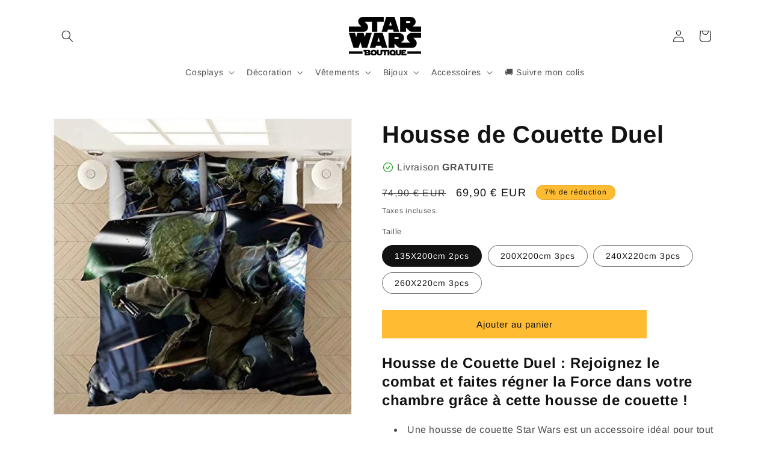

--- FILE ---
content_type: text/html; charset=utf-8
request_url: https://star-wars-boutique.com/products/housse-de-couette-duel
body_size: 35736
content:
<!doctype html>
<html class="js" lang="fr">
  <head>
    <meta charset="utf-8">
    <meta http-equiv="X-UA-Compatible" content="IE=edge">
    <meta name="viewport" content="width=device-width,initial-scale=1">
    <meta name="theme-color" content="">
    <link rel="canonical" href="https://star-wars-boutique.com/products/housse-de-couette-duel"><link rel="icon" type="image/png" href="//star-wars-boutique.com/cdn/shop/files/icons8-stormtrooper-48.png?crop=center&height=32&v=1674551020&width=32"><link rel="preconnect" href="https://fonts.shopifycdn.com" crossorigin><title>
      Housse de Couette Duel | Star Wars Boutique
</title>

    
      <meta name="description" content="Housse de Couette Duel : Rejoignez le combat et faites régner la Force dans votre chambre grâce à cette housse de couette ! Une housse de couette Star Wars est un accessoire idéal pour tout fan de la saga qui veut ajouter une touche personnelle à sa chambre. Elle protège votre couette tout en y ajoutant une touche de s">
    

    

<meta property="og:site_name" content="Star Wars Boutique">
<meta property="og:url" content="https://star-wars-boutique.com/products/housse-de-couette-duel">
<meta property="og:title" content="Housse de Couette Duel | Star Wars Boutique">
<meta property="og:type" content="product">
<meta property="og:description" content="Housse de Couette Duel : Rejoignez le combat et faites régner la Force dans votre chambre grâce à cette housse de couette ! Une housse de couette Star Wars est un accessoire idéal pour tout fan de la saga qui veut ajouter une touche personnelle à sa chambre. Elle protège votre couette tout en y ajoutant une touche de s"><meta property="og:image" content="http://star-wars-boutique.com/cdn/shop/products/He5bc05fb866448bc84a6e421c7929638O.jpg?v=1679593691">
  <meta property="og:image:secure_url" content="https://star-wars-boutique.com/cdn/shop/products/He5bc05fb866448bc84a6e421c7929638O.jpg?v=1679593691">
  <meta property="og:image:width" content="811">
  <meta property="og:image:height" content="800"><meta property="og:price:amount" content="69,90">
  <meta property="og:price:currency" content="EUR"><meta name="twitter:card" content="summary_large_image">
<meta name="twitter:title" content="Housse de Couette Duel | Star Wars Boutique">
<meta name="twitter:description" content="Housse de Couette Duel : Rejoignez le combat et faites régner la Force dans votre chambre grâce à cette housse de couette ! Une housse de couette Star Wars est un accessoire idéal pour tout fan de la saga qui veut ajouter une touche personnelle à sa chambre. Elle protège votre couette tout en y ajoutant une touche de s">


    <script src="//star-wars-boutique.com/cdn/shop/t/14/assets/constants.js?v=132983761750457495441742841272" defer="defer"></script>
    <script src="//star-wars-boutique.com/cdn/shop/t/14/assets/pubsub.js?v=25310214064522200911742841274" defer="defer"></script>
    <script src="//star-wars-boutique.com/cdn/shop/t/14/assets/global.js?v=184345515105158409801742841272" defer="defer"></script>
    <script src="//star-wars-boutique.com/cdn/shop/t/14/assets/details-disclosure.js?v=13653116266235556501742841272" defer="defer"></script>
    <script src="//star-wars-boutique.com/cdn/shop/t/14/assets/details-modal.js?v=25581673532751508451742841272" defer="defer"></script>
    <script src="//star-wars-boutique.com/cdn/shop/t/14/assets/search-form.js?v=133129549252120666541742841274" defer="defer"></script><script>window.performance && window.performance.mark && window.performance.mark('shopify.content_for_header.start');</script><meta name="google-site-verification" content="qOBi9BEjJlSjLL_f71EdM7H4K9VyPq6y-uSMRQAQrI4">
<meta id="shopify-digital-wallet" name="shopify-digital-wallet" content="/68252533001/digital_wallets/dialog">
<link rel="alternate" type="application/json+oembed" href="https://star-wars-boutique.com/products/housse-de-couette-duel.oembed">
<script async="async" src="/checkouts/internal/preloads.js?locale=fr-FR"></script>
<script id="shopify-features" type="application/json">{"accessToken":"41b14ba4383a3a517569c18afafde8a1","betas":["rich-media-storefront-analytics"],"domain":"star-wars-boutique.com","predictiveSearch":true,"shopId":68252533001,"locale":"fr"}</script>
<script>var Shopify = Shopify || {};
Shopify.shop = "st-boutique-5633.myshopify.com";
Shopify.locale = "fr";
Shopify.currency = {"active":"EUR","rate":"1.0"};
Shopify.country = "FR";
Shopify.theme = {"name":"Dawn - 15.3.0","id":178221809929,"schema_name":"Dawn","schema_version":"15.3.0","theme_store_id":887,"role":"main"};
Shopify.theme.handle = "null";
Shopify.theme.style = {"id":null,"handle":null};
Shopify.cdnHost = "star-wars-boutique.com/cdn";
Shopify.routes = Shopify.routes || {};
Shopify.routes.root = "/";</script>
<script type="module">!function(o){(o.Shopify=o.Shopify||{}).modules=!0}(window);</script>
<script>!function(o){function n(){var o=[];function n(){o.push(Array.prototype.slice.apply(arguments))}return n.q=o,n}var t=o.Shopify=o.Shopify||{};t.loadFeatures=n(),t.autoloadFeatures=n()}(window);</script>
<script id="shop-js-analytics" type="application/json">{"pageType":"product"}</script>
<script defer="defer" async type="module" src="//star-wars-boutique.com/cdn/shopifycloud/shop-js/modules/v2/client.init-shop-cart-sync_INwxTpsh.fr.esm.js"></script>
<script defer="defer" async type="module" src="//star-wars-boutique.com/cdn/shopifycloud/shop-js/modules/v2/chunk.common_YNAa1F1g.esm.js"></script>
<script type="module">
  await import("//star-wars-boutique.com/cdn/shopifycloud/shop-js/modules/v2/client.init-shop-cart-sync_INwxTpsh.fr.esm.js");
await import("//star-wars-boutique.com/cdn/shopifycloud/shop-js/modules/v2/chunk.common_YNAa1F1g.esm.js");

  window.Shopify.SignInWithShop?.initShopCartSync?.({"fedCMEnabled":true,"windoidEnabled":true});

</script>
<script>(function() {
  var isLoaded = false;
  function asyncLoad() {
    if (isLoaded) return;
    isLoaded = true;
    var urls = ["https:\/\/d1bu6z2uxfnay3.cloudfront.net\/storage\/scripts\/st-boutique-5633.myshopify.com.20231212131010.scripttag.js?shop=st-boutique-5633.myshopify.com","https:\/\/scripttags.jst.ai\/shopify_justuno_68252533001_d98450a0-e9f5-11ed-a54b-5bc2db8491f4.js?shop=st-boutique-5633.myshopify.com","https:\/\/static.klaviyo.com\/onsite\/js\/klaviyo.js?company_id=SdEGZr\u0026shop=st-boutique-5633.myshopify.com","https:\/\/static.klaviyo.com\/onsite\/js\/klaviyo.js?company_id=SdEGZr\u0026shop=st-boutique-5633.myshopify.com","https:\/\/trust.conversionbear.com\/script?app=trust_badge\u0026shop=st-boutique-5633.myshopify.com"];
    for (var i = 0; i < urls.length; i++) {
      var s = document.createElement('script');
      s.type = 'text/javascript';
      s.async = true;
      s.src = urls[i];
      var x = document.getElementsByTagName('script')[0];
      x.parentNode.insertBefore(s, x);
    }
  };
  if(window.attachEvent) {
    window.attachEvent('onload', asyncLoad);
  } else {
    window.addEventListener('load', asyncLoad, false);
  }
})();</script>
<script id="__st">var __st={"a":68252533001,"offset":3600,"reqid":"818c8e7f-186f-4202-b8e7-c344777671d1-1768966368","pageurl":"star-wars-boutique.com\/products\/housse-de-couette-duel","u":"f21a951106e3","p":"product","rtyp":"product","rid":8195780641033};</script>
<script>window.ShopifyPaypalV4VisibilityTracking = true;</script>
<script id="captcha-bootstrap">!function(){'use strict';const t='contact',e='account',n='new_comment',o=[[t,t],['blogs',n],['comments',n],[t,'customer']],c=[[e,'customer_login'],[e,'guest_login'],[e,'recover_customer_password'],[e,'create_customer']],r=t=>t.map((([t,e])=>`form[action*='/${t}']:not([data-nocaptcha='true']) input[name='form_type'][value='${e}']`)).join(','),a=t=>()=>t?[...document.querySelectorAll(t)].map((t=>t.form)):[];function s(){const t=[...o],e=r(t);return a(e)}const i='password',u='form_key',d=['recaptcha-v3-token','g-recaptcha-response','h-captcha-response',i],f=()=>{try{return window.sessionStorage}catch{return}},m='__shopify_v',_=t=>t.elements[u];function p(t,e,n=!1){try{const o=window.sessionStorage,c=JSON.parse(o.getItem(e)),{data:r}=function(t){const{data:e,action:n}=t;return t[m]||n?{data:e,action:n}:{data:t,action:n}}(c);for(const[e,n]of Object.entries(r))t.elements[e]&&(t.elements[e].value=n);n&&o.removeItem(e)}catch(o){console.error('form repopulation failed',{error:o})}}const l='form_type',E='cptcha';function T(t){t.dataset[E]=!0}const w=window,h=w.document,L='Shopify',v='ce_forms',y='captcha';let A=!1;((t,e)=>{const n=(g='f06e6c50-85a8-45c8-87d0-21a2b65856fe',I='https://cdn.shopify.com/shopifycloud/storefront-forms-hcaptcha/ce_storefront_forms_captcha_hcaptcha.v1.5.2.iife.js',D={infoText:'Protégé par hCaptcha',privacyText:'Confidentialité',termsText:'Conditions'},(t,e,n)=>{const o=w[L][v],c=o.bindForm;if(c)return c(t,g,e,D).then(n);var r;o.q.push([[t,g,e,D],n]),r=I,A||(h.body.append(Object.assign(h.createElement('script'),{id:'captcha-provider',async:!0,src:r})),A=!0)});var g,I,D;w[L]=w[L]||{},w[L][v]=w[L][v]||{},w[L][v].q=[],w[L][y]=w[L][y]||{},w[L][y].protect=function(t,e){n(t,void 0,e),T(t)},Object.freeze(w[L][y]),function(t,e,n,w,h,L){const[v,y,A,g]=function(t,e,n){const i=e?o:[],u=t?c:[],d=[...i,...u],f=r(d),m=r(i),_=r(d.filter((([t,e])=>n.includes(e))));return[a(f),a(m),a(_),s()]}(w,h,L),I=t=>{const e=t.target;return e instanceof HTMLFormElement?e:e&&e.form},D=t=>v().includes(t);t.addEventListener('submit',(t=>{const e=I(t);if(!e)return;const n=D(e)&&!e.dataset.hcaptchaBound&&!e.dataset.recaptchaBound,o=_(e),c=g().includes(e)&&(!o||!o.value);(n||c)&&t.preventDefault(),c&&!n&&(function(t){try{if(!f())return;!function(t){const e=f();if(!e)return;const n=_(t);if(!n)return;const o=n.value;o&&e.removeItem(o)}(t);const e=Array.from(Array(32),(()=>Math.random().toString(36)[2])).join('');!function(t,e){_(t)||t.append(Object.assign(document.createElement('input'),{type:'hidden',name:u})),t.elements[u].value=e}(t,e),function(t,e){const n=f();if(!n)return;const o=[...t.querySelectorAll(`input[type='${i}']`)].map((({name:t})=>t)),c=[...d,...o],r={};for(const[a,s]of new FormData(t).entries())c.includes(a)||(r[a]=s);n.setItem(e,JSON.stringify({[m]:1,action:t.action,data:r}))}(t,e)}catch(e){console.error('failed to persist form',e)}}(e),e.submit())}));const S=(t,e)=>{t&&!t.dataset[E]&&(n(t,e.some((e=>e===t))),T(t))};for(const o of['focusin','change'])t.addEventListener(o,(t=>{const e=I(t);D(e)&&S(e,y())}));const B=e.get('form_key'),M=e.get(l),P=B&&M;t.addEventListener('DOMContentLoaded',(()=>{const t=y();if(P)for(const e of t)e.elements[l].value===M&&p(e,B);[...new Set([...A(),...v().filter((t=>'true'===t.dataset.shopifyCaptcha))])].forEach((e=>S(e,t)))}))}(h,new URLSearchParams(w.location.search),n,t,e,['guest_login'])})(!0,!0)}();</script>
<script integrity="sha256-4kQ18oKyAcykRKYeNunJcIwy7WH5gtpwJnB7kiuLZ1E=" data-source-attribution="shopify.loadfeatures" defer="defer" src="//star-wars-boutique.com/cdn/shopifycloud/storefront/assets/storefront/load_feature-a0a9edcb.js" crossorigin="anonymous"></script>
<script data-source-attribution="shopify.dynamic_checkout.dynamic.init">var Shopify=Shopify||{};Shopify.PaymentButton=Shopify.PaymentButton||{isStorefrontPortableWallets:!0,init:function(){window.Shopify.PaymentButton.init=function(){};var t=document.createElement("script");t.src="https://star-wars-boutique.com/cdn/shopifycloud/portable-wallets/latest/portable-wallets.fr.js",t.type="module",document.head.appendChild(t)}};
</script>
<script data-source-attribution="shopify.dynamic_checkout.buyer_consent">
  function portableWalletsHideBuyerConsent(e){var t=document.getElementById("shopify-buyer-consent"),n=document.getElementById("shopify-subscription-policy-button");t&&n&&(t.classList.add("hidden"),t.setAttribute("aria-hidden","true"),n.removeEventListener("click",e))}function portableWalletsShowBuyerConsent(e){var t=document.getElementById("shopify-buyer-consent"),n=document.getElementById("shopify-subscription-policy-button");t&&n&&(t.classList.remove("hidden"),t.removeAttribute("aria-hidden"),n.addEventListener("click",e))}window.Shopify?.PaymentButton&&(window.Shopify.PaymentButton.hideBuyerConsent=portableWalletsHideBuyerConsent,window.Shopify.PaymentButton.showBuyerConsent=portableWalletsShowBuyerConsent);
</script>
<script data-source-attribution="shopify.dynamic_checkout.cart.bootstrap">document.addEventListener("DOMContentLoaded",(function(){function t(){return document.querySelector("shopify-accelerated-checkout-cart, shopify-accelerated-checkout")}if(t())Shopify.PaymentButton.init();else{new MutationObserver((function(e,n){t()&&(Shopify.PaymentButton.init(),n.disconnect())})).observe(document.body,{childList:!0,subtree:!0})}}));
</script>
<link id="shopify-accelerated-checkout-styles" rel="stylesheet" media="screen" href="https://star-wars-boutique.com/cdn/shopifycloud/portable-wallets/latest/accelerated-checkout-backwards-compat.css" crossorigin="anonymous">
<style id="shopify-accelerated-checkout-cart">
        #shopify-buyer-consent {
  margin-top: 1em;
  display: inline-block;
  width: 100%;
}

#shopify-buyer-consent.hidden {
  display: none;
}

#shopify-subscription-policy-button {
  background: none;
  border: none;
  padding: 0;
  text-decoration: underline;
  font-size: inherit;
  cursor: pointer;
}

#shopify-subscription-policy-button::before {
  box-shadow: none;
}

      </style>
<script id="sections-script" data-sections="header" defer="defer" src="//star-wars-boutique.com/cdn/shop/t/14/compiled_assets/scripts.js?v=651"></script>
<script>window.performance && window.performance.mark && window.performance.mark('shopify.content_for_header.end');</script>


    <style data-shopify>
      @font-face {
  font-family: Arimo;
  font-weight: 400;
  font-style: normal;
  font-display: swap;
  src: url("//star-wars-boutique.com/cdn/fonts/arimo/arimo_n4.a7efb558ca22d2002248bbe6f302a98edee38e35.woff2") format("woff2"),
       url("//star-wars-boutique.com/cdn/fonts/arimo/arimo_n4.0da809f7d1d5ede2a73be7094ac00741efdb6387.woff") format("woff");
}

      @font-face {
  font-family: Arimo;
  font-weight: 700;
  font-style: normal;
  font-display: swap;
  src: url("//star-wars-boutique.com/cdn/fonts/arimo/arimo_n7.1d2d0638e6a1228d86beb0e10006e3280ccb2d04.woff2") format("woff2"),
       url("//star-wars-boutique.com/cdn/fonts/arimo/arimo_n7.f4b9139e8eac4a17b38b8707044c20f54c3be479.woff") format("woff");
}

      @font-face {
  font-family: Arimo;
  font-weight: 400;
  font-style: italic;
  font-display: swap;
  src: url("//star-wars-boutique.com/cdn/fonts/arimo/arimo_i4.438ddb21a1b98c7230698d70dc1a21df235701b2.woff2") format("woff2"),
       url("//star-wars-boutique.com/cdn/fonts/arimo/arimo_i4.0e1908a0dc1ec32fabb5a03a0c9ee2083f82e3d7.woff") format("woff");
}

      @font-face {
  font-family: Arimo;
  font-weight: 700;
  font-style: italic;
  font-display: swap;
  src: url("//star-wars-boutique.com/cdn/fonts/arimo/arimo_i7.b9f09537c29041ec8d51f8cdb7c9b8e4f1f82cb1.woff2") format("woff2"),
       url("//star-wars-boutique.com/cdn/fonts/arimo/arimo_i7.ec659fc855f754fd0b1bd052e606bba1058f73da.woff") format("woff");
}

      @font-face {
  font-family: Arimo;
  font-weight: 700;
  font-style: normal;
  font-display: swap;
  src: url("//star-wars-boutique.com/cdn/fonts/arimo/arimo_n7.1d2d0638e6a1228d86beb0e10006e3280ccb2d04.woff2") format("woff2"),
       url("//star-wars-boutique.com/cdn/fonts/arimo/arimo_n7.f4b9139e8eac4a17b38b8707044c20f54c3be479.woff") format("woff");
}


      
        :root,
        .color-background-1 {
          --color-background: 255,255,255;
        
          --gradient-background: #ffffff;
        

        

        --color-foreground: 18,18,18;
        --color-background-contrast: 191,191,191;
        --color-shadow: 18,18,18;
        --color-button: 255,188,51;
        --color-button-text: 18,18,18;
        --color-secondary-button: 255,255,255;
        --color-secondary-button-text: 18,18,18;
        --color-link: 18,18,18;
        --color-badge-foreground: 18,18,18;
        --color-badge-background: 255,255,255;
        --color-badge-border: 18,18,18;
        --payment-terms-background-color: rgb(255 255 255);
      }
      
        
        .color-background-2 {
          --color-background: 243,243,243;
        
          --gradient-background: #f3f3f3;
        

        

        --color-foreground: 255,255,255;
        --color-background-contrast: 179,179,179;
        --color-shadow: 18,18,18;
        --color-button: 255,188,51;
        --color-button-text: 18,18,18;
        --color-secondary-button: 243,243,243;
        --color-secondary-button-text: 255,188,51;
        --color-link: 255,188,51;
        --color-badge-foreground: 255,255,255;
        --color-badge-background: 243,243,243;
        --color-badge-border: 255,255,255;
        --payment-terms-background-color: rgb(243 243 243);
      }
      
        
        .color-inverse {
          --color-background: 18,18,18;
        
          --gradient-background: #121212;
        

        

        --color-foreground: 255,255,255;
        --color-background-contrast: 146,146,146;
        --color-shadow: 18,18,18;
        --color-button: 255,255,255;
        --color-button-text: 18,18,18;
        --color-secondary-button: 18,18,18;
        --color-secondary-button-text: 255,255,255;
        --color-link: 255,255,255;
        --color-badge-foreground: 255,255,255;
        --color-badge-background: 18,18,18;
        --color-badge-border: 255,255,255;
        --payment-terms-background-color: rgb(18 18 18);
      }
      
        
        .color-accent-1 {
          --color-background: 18,18,18;
        
          --gradient-background: #121212;
        

        

        --color-foreground: 255,255,255;
        --color-background-contrast: 146,146,146;
        --color-shadow: 18,18,18;
        --color-button: 255,255,255;
        --color-button-text: 18,18,18;
        --color-secondary-button: 18,18,18;
        --color-secondary-button-text: 255,255,255;
        --color-link: 255,255,255;
        --color-badge-foreground: 255,255,255;
        --color-badge-background: 18,18,18;
        --color-badge-border: 255,255,255;
        --payment-terms-background-color: rgb(18 18 18);
      }
      
        
        .color-accent-2 {
          --color-background: 255,188,51;
        
          --gradient-background: #ffbc33;
        

        

        --color-foreground: 18,18,18;
        --color-background-contrast: 179,120,0;
        --color-shadow: 18,18,18;
        --color-button: 255,255,255;
        --color-button-text: 51,79,180;
        --color-secondary-button: 255,188,51;
        --color-secondary-button-text: 255,255,255;
        --color-link: 255,255,255;
        --color-badge-foreground: 18,18,18;
        --color-badge-background: 255,188,51;
        --color-badge-border: 18,18,18;
        --payment-terms-background-color: rgb(255 188 51);
      }
      

      body, .color-background-1, .color-background-2, .color-inverse, .color-accent-1, .color-accent-2 {
        color: rgba(var(--color-foreground), 0.75);
        background-color: rgb(var(--color-background));
      }

      :root {
        --font-body-family: Arimo, sans-serif;
        --font-body-style: normal;
        --font-body-weight: 400;
        --font-body-weight-bold: 700;

        --font-heading-family: Arimo, sans-serif;
        --font-heading-style: normal;
        --font-heading-weight: 700;

        --font-body-scale: 1.0;
        --font-heading-scale: 1.0;

        --media-padding: px;
        --media-border-opacity: 0.05;
        --media-border-width: 1px;
        --media-radius: 0px;
        --media-shadow-opacity: 0.0;
        --media-shadow-horizontal-offset: 0px;
        --media-shadow-vertical-offset: 4px;
        --media-shadow-blur-radius: 5px;
        --media-shadow-visible: 0;

        --page-width: 120rem;
        --page-width-margin: 0rem;

        --product-card-image-padding: 0.0rem;
        --product-card-corner-radius: 0.0rem;
        --product-card-text-alignment: left;
        --product-card-border-width: 0.0rem;
        --product-card-border-opacity: 0.1;
        --product-card-shadow-opacity: 0.0;
        --product-card-shadow-visible: 0;
        --product-card-shadow-horizontal-offset: 0.0rem;
        --product-card-shadow-vertical-offset: 0.4rem;
        --product-card-shadow-blur-radius: 0.5rem;

        --collection-card-image-padding: 0.0rem;
        --collection-card-corner-radius: 0.0rem;
        --collection-card-text-alignment: left;
        --collection-card-border-width: 0.0rem;
        --collection-card-border-opacity: 0.1;
        --collection-card-shadow-opacity: 0.0;
        --collection-card-shadow-visible: 0;
        --collection-card-shadow-horizontal-offset: 0.0rem;
        --collection-card-shadow-vertical-offset: 0.4rem;
        --collection-card-shadow-blur-radius: 0.5rem;

        --blog-card-image-padding: 0.0rem;
        --blog-card-corner-radius: 0.0rem;
        --blog-card-text-alignment: left;
        --blog-card-border-width: 0.0rem;
        --blog-card-border-opacity: 0.1;
        --blog-card-shadow-opacity: 0.0;
        --blog-card-shadow-visible: 0;
        --blog-card-shadow-horizontal-offset: 0.0rem;
        --blog-card-shadow-vertical-offset: 0.4rem;
        --blog-card-shadow-blur-radius: 0.5rem;

        --badge-corner-radius: 4.0rem;

        --popup-border-width: 1px;
        --popup-border-opacity: 0.1;
        --popup-corner-radius: 0px;
        --popup-shadow-opacity: 0.0;
        --popup-shadow-horizontal-offset: 0px;
        --popup-shadow-vertical-offset: 4px;
        --popup-shadow-blur-radius: 5px;

        --drawer-border-width: 1px;
        --drawer-border-opacity: 0.1;
        --drawer-shadow-opacity: 0.0;
        --drawer-shadow-horizontal-offset: 0px;
        --drawer-shadow-vertical-offset: 4px;
        --drawer-shadow-blur-radius: 5px;

        --spacing-sections-desktop: 0px;
        --spacing-sections-mobile: 0px;

        --grid-desktop-vertical-spacing: 8px;
        --grid-desktop-horizontal-spacing: 8px;
        --grid-mobile-vertical-spacing: 4px;
        --grid-mobile-horizontal-spacing: 4px;

        --text-boxes-border-opacity: 0.1;
        --text-boxes-border-width: 0px;
        --text-boxes-radius: 0px;
        --text-boxes-shadow-opacity: 0.0;
        --text-boxes-shadow-visible: 0;
        --text-boxes-shadow-horizontal-offset: 0px;
        --text-boxes-shadow-vertical-offset: 4px;
        --text-boxes-shadow-blur-radius: 5px;

        --buttons-radius: 0px;
        --buttons-radius-outset: 0px;
        --buttons-border-width: 1px;
        --buttons-border-opacity: 1.0;
        --buttons-shadow-opacity: 0.0;
        --buttons-shadow-visible: 0;
        --buttons-shadow-horizontal-offset: 0px;
        --buttons-shadow-vertical-offset: 4px;
        --buttons-shadow-blur-radius: 5px;
        --buttons-border-offset: 0px;

        --inputs-radius: 0px;
        --inputs-border-width: 1px;
        --inputs-border-opacity: 0.55;
        --inputs-shadow-opacity: 0.0;
        --inputs-shadow-horizontal-offset: 0px;
        --inputs-margin-offset: 0px;
        --inputs-shadow-vertical-offset: 4px;
        --inputs-shadow-blur-radius: 5px;
        --inputs-radius-outset: 0px;

        --variant-pills-radius: 40px;
        --variant-pills-border-width: 1px;
        --variant-pills-border-opacity: 0.55;
        --variant-pills-shadow-opacity: 0.0;
        --variant-pills-shadow-horizontal-offset: 0px;
        --variant-pills-shadow-vertical-offset: 4px;
        --variant-pills-shadow-blur-radius: 5px;
      }

      *,
      *::before,
      *::after {
        box-sizing: inherit;
      }

      html {
        box-sizing: border-box;
        font-size: calc(var(--font-body-scale) * 62.5%);
        height: 100%;
      }

      body {
        display: grid;
        grid-template-rows: auto auto 1fr auto;
        grid-template-columns: 100%;
        min-height: 100%;
        margin: 0;
        font-size: 1.5rem;
        letter-spacing: 0.06rem;
        line-height: calc(1 + 0.8 / var(--font-body-scale));
        font-family: var(--font-body-family);
        font-style: var(--font-body-style);
        font-weight: var(--font-body-weight);
      }

      @media screen and (min-width: 750px) {
        body {
          font-size: 1.6rem;
        }
      }
    </style>

    <link href="//star-wars-boutique.com/cdn/shop/t/14/assets/base.css?v=159841507637079171801742841272" rel="stylesheet" type="text/css" media="all" />
    <link rel="stylesheet" href="//star-wars-boutique.com/cdn/shop/t/14/assets/component-cart-items.css?v=123238115697927560811742841272" media="print" onload="this.media='all'">
      <link rel="preload" as="font" href="//star-wars-boutique.com/cdn/fonts/arimo/arimo_n4.a7efb558ca22d2002248bbe6f302a98edee38e35.woff2" type="font/woff2" crossorigin>
      

      <link rel="preload" as="font" href="//star-wars-boutique.com/cdn/fonts/arimo/arimo_n7.1d2d0638e6a1228d86beb0e10006e3280ccb2d04.woff2" type="font/woff2" crossorigin>
      
<link href="//star-wars-boutique.com/cdn/shop/t/14/assets/component-localization-form.css?v=170315343355214948141742841272" rel="stylesheet" type="text/css" media="all" />
      <script src="//star-wars-boutique.com/cdn/shop/t/14/assets/localization-form.js?v=144176611646395275351742841274" defer="defer"></script><link
        rel="stylesheet"
        href="//star-wars-boutique.com/cdn/shop/t/14/assets/component-predictive-search.css?v=118923337488134913561742841272"
        media="print"
        onload="this.media='all'"
      ><script>
      if (Shopify.designMode) {
        document.documentElement.classList.add('shopify-design-mode');
      }
    </script>
  <!-- BEGIN app block: shopify://apps/lai-product-reviews/blocks/appBlockEmbed/cad3c6c6-329e-4416-ba74-b79359b5b6e1 -->
<script>
    function getUrlParameterExt(sParam) {
        let sPageURL = window.location.search.substring(1);
        let sURLVariables= sPageURL.split('&');
        let sParameterName;
        let i;
        for (i = 0; i < sURLVariables.length; i++) {
            sParameterName = sURLVariables[i].split('=');

            if (sParameterName[0] === sParam) {
                return sParameterName[1] === undefined ? true : decodeURIComponent(reFixParamUrlFromMailExt(sParameterName[1]));
            }
        }
    };
    function reFixParamUrlFromMailExt(value) {
        return value ? value.replace(/\+/g, ' ') : value;
    };
    var scmCustomDataExt= {};
    if(getUrlParameterExt('lai-test') == '1'){
        scmCustomDataExt= {
            'cdn' : 'https://reviews-importer.test',
            'minJs' : false
        }
        var laiScriptTagGlobal =  {
            "url" : "https://reviews-importer.test/js/frontend/version-14/reviews-scripttag.js?version=4"
        };
    }
</script>
<!-- BEGIN app snippet: lang --><script>
    var scmCustomData = (typeof scmCustomData == "undefined" || scmCustomData == null) ? null : scmCustomData;
    var scmLanguage = (typeof scmLanguage == "undefined" || scmLanguage == null) ? `
  {
    "box_reviews": {
      "title_info": "Avis des clients",
      "average_info": "sur 5",
      "before_number": "Basé sur",
      "after_number": " Commentaires",
      "all_reviews": "Tous les avis",
        "highlight_tab": "Avis sur d&#39;autres produits",
      "reviews_tab": "Commentaires"
    },
    "box_write": {
      "title_write": "Écrire une critique",
      "before_star": "Votre note",
      "input_name": "Votre nom",
      "input_email": "Votre e-mail",
      "input_text_area": "Entrez vos commentaires ici",
      "input_photo": "Ajouter une photo",
      "button_write": "Poster le commentaire",
      "write_cancel": "Annuler",
      "message_error_character": "Veuillez remplacer le caractère &#39;&lt;,&gt;&#39; par le caractère équivalent",
      "message_error_file_upload": "Veuillez télécharger un fichier inférieur à 4 Mo.",
      "message_error_video_upload": "Veuillez télécharger un fichier vidéo de moins de 50 Mo",
      "message_error_type_media_upload": "Ne prend pas en charge ce fichier.",
      "message_success": "Merci!",
      "message_fail": "Soumis sans succès !",
       "purchase_to_leave_reviews": "Veuillez effectuer un achat par cette adresse e-mail pour nous laisser des commentaires.",
      "log_in_to_leave_reviews": "Veuillez vous connecter à un compte pour nous laisser des avis.",
      "purchase_to_a_specific_product": "Veuillez effectuer un achat pour ce produit par cette adresse e-mail pour nous laisser des commentaires."
    },
    "reviews_list": {
      "view_product": "Voir le produit",
      "read_more": "En savoir plus",
      "helpful": "Translation missing: fr.smart_aliexpress_review.reviews_list.helpful",
      "reply": "a répondu",
      "button_load_more": "Charger plus",
      "purchased": "Acheté"
    },
    "sort_box" : {
        "reviews": "Trier les avis",
        "content": "Trier par contenu",
        "pictures": "Trier par photo",
        "date": "Trier par date",
        "rating": "Trier par tarif"
    },
    "empty_page" : {
        "title": "Avis des clients",
        "des": "Ce produit n&#39;a pas d&#39;avis. Soyez le premier à l&#39;évaluer"
    },
    "thank_you" : {
        "title": "Votre avis a été soumis!",
        "des": "Ce message se fermera automatiquement dans 8 secondes."
    },
    "discount": {
      "title": "Utilisez le code de réduction suivant pour {{discount_value}} sur votre prochain achat",
      "des": "Nous l&#39;enverrons également par e-mail",
      "action": "Continuer",
      "badge": "Bénéficiez d&#39;une réduction de {{discount_value}}",
      "coupon_waiting_message": "Merci d&#39;avoir évalué notre produit. Le code de réduction sera envoyé à votre adresse e-mail une fois l&#39;examen approuvé.",
      "photo": "Téléchargez des critiques de photos pour obtenir {{discount_value}} de réduction instantanément !"
    },
    "qa": {
        "qaAnswerField": "Votre Réponse",
        "qaQuestionField": "Ta question",
        "qaTitle": "Des questions",
        "qaFormTitle": "poser une question",
        "qaQuestionTitle": "Question:",
        "qaAnswerTitle": "Répondre:",
        "qaStoreOwnerBadge": "Propriétaire du magasin",
        "qaPastBuyerBadge": "Ancien client",
        "qaSuccessMessage": "Merci!",
        "qaFailMessage": "Soumis sans succès !",
        "qaAskQuestionBtn": "poser une question",
        "qaSubmitQuestionBtn": "Soumettre une question",
        "qaSubmitAnswerBtn": "Soumettre la réponse",
        "qaReplyBtn": "Répondre",
        "qaLoadMoreAnswerBtn": "Voir plus de réponses"
    }
  }` : scmLanguage;
</script><!-- END app snippet -->
<!-- BEGIN app snippet: appBlockEmbedVersion14 --><meta id="scm-reviews-shopSetting" data-shop='{"hasCssCustom":false,"starColor":"#ffbc33","starStyle":"star","textPrimary":"#1f2021","textSecondary":"#a3a3a3","font":"Poppins","width":"1140px","reviewBg":"#ffffff","sort":"date","jsonLd":true,"itemPerLoad":5,"showVote":false,"voteColor":"#FF9C00","header_headerQuickLayout":"default-2","header_showStatistic":true,"header_avgRatingShape":"square","header_avgRatingColor":"#ffbc33","header_starArrange":"vertical","header_writeReviewBtnShape":"square","header_writeReviewBtnColor":"#ffbc33","header_writeReviewBtnTextColor":"#ffffff","header_submitBtnShape":"square","header_submitBtnColor":"#ffbc33","header_submitBtnTextColor":"#ffffff","header_reviewForm":false,"header_reviewFormat":"toggle","body_customerName":"full","body_customerAvatarShape":"round","body_customerAvatarDisplay":"text","body_verifyBadge":true,"body_verifyBadgeColor":"#1f2021","body_showFlag":true,"body_flag":"retangle","body_layout":"grid","body_bodyQuickLayout":"default-2","body_reviewPhoto":true,"body_date":true,"body_dateFormat":"MM-dd-yyyy","body_contentAlign":"left","body_bgReview":"#ffffff","lazyLoad":false,"isLimitContent":false,"limitContentCharacters":500,"highlightTabEnabled":false,"paginationType":"load-more","show_2_widget":true,"custom":false,"twoColumnsOnMobile":true,"hiddenNoneReviews":false,"useAutoRTL":true,"starRating_color":"#ffbc33","starRating_SingularReview":"{{n}} avis","starRating_PluralReview":"{{n}} avis","starRating_EmptyReview":"0 avis","starRating_showText":true,"starRating_hideIfNoReviews":true,"showHiddenStar":"1","popSetting":{"state":false,"source":[],"clickType":"product","clickValue":"","rating":5,"photo":false,"content":false,"initialDelay":10,"delayBetween":10,"displayTime":5,"maxPopups":5,"repeatAfter":10,"pages":[],"position":"bottom-left","format":"horizontal","backgroundType":"solid","backgroundValue":"#5b69c3","starColor":"#fc9d01","showDate":true,"textFont":"Nunito Sans","textColor":"#ffffff","hideMobile":false},"popEnabled":false,"homepage_type":"default-4","homepage_layout":"grid","homepage_slider":true,"homepage_desktopItems":3,"homepage_smallDesktopItems":3,"homepage_tabletItems":2,"homepage_mobileItems":1,"homepage_autoSlider":false,"homepage_delaySlider":2000,"showSubmitImage":false,"checkSortReview":false,"canUseReviewPerLoad":false,"videosPerReview":false,"videoEnabled":false,"shopPlan":{"grid":true,"testimonial":false,"gallery":false,"cardCarousel":true,"highlight":false,"pop":false},"discountEnabled":false,"discountValue":"15%","loginRequireEnabled":false,"orderRequireEnabled":false,"orderProductRequireEnabled":false,"version":244,"minJs":true,"versionLiquid":"14","hostServer":"https:\/\/store.laireviews.com","hostLoadMore":"https:\/\/store.laireviews.com","host":"https:\/\/d1bu6z2uxfnay3.cloudfront.net","versionUpdate":"20250325175437","last_updated":false,"maxUploadFileSize":2,"showWatermark":false,"widgets":{"grid":{"layout":"default-2","itemPerLoadLayout":10,"source":"homePage"},"cardCarousel":{"layout":"default-2","source":"homePage","delay":2000,"auto_run":false},"testimonial":{"source":"homePage","delay":2000,"auto_run":false},"gallery":{"source":"happyPage"}},"groups":{"homePage":{"default":true,"includePhoto":false,"includeContent":false,"enabled":false},"happyPage":{"default":true,"includePhoto":true,"includeContent":false,"enabled":false},"highlightProductPage":{"default":true,"includePhoto":false,"includeContent":true,"enabled":false}},"customForms":[]}' data-qa-setting='{"qaEnabled":false,"qaIsOnlyShopCanAnswer":false,"qaStoreOwnerName":"Store owner","qaAnswersPerLoad":3,"qaQuestionsPerLoad":3,"qaAnswerCardBgColor":"#f6f6f6","qaPastBuyerBadgeColor":"#333333","qaStoreOwnerBadgeColor":"#8","qaAnswerCardLeftBorderColor":"#e5e5e5","qaAnswerCardLeftBorderWidth":"5px"}'>
<script>
    var dataShop=[];
    
        dataShop[`languages`]= `{"en":{"locale":"en","value":{"smartify_reviews_app_text":{"sort_box":{"date":"Trier par date","content":"Trier par contenu","reviews":"Trier les avis","pictures":"Trier par photo","rating":"Trier par note"},"box_write":{"input_name":"Votre nom","before_star":"Votre note","input_email":"Votre email","input_photo":"Ajoutez une photo","title_write":"Ecrire un avis","button_write":"Envoyer","message_fail":"Submitted unsuccessfully!","write_cancel":"Annuler","input_text_area":"Ecrivez ce que vous pensez du produit","message_success":"Merci de votre retour !","message_error_character":"Please replace the '\u003c,\u003e' character with the equivalent character","message_error_file_upload":"Please upload a file smaller than 2MB.","message_error_video_upload":"Please upload a video file smaller than 50MB","message_error_type_media_upload":"Not support this file.","purchase_to_leave_reviews":"Please make a purchase by this email address to leave us reviews.","log_in_to_leave_reviews":"Please login to an account to leave us reviews.","purchase_to_a_specific_product":"Please make a purchase for this product by this email address to leave us reviews."},"thank_you":{"des":"This message will automatically close in 8 seconds.","title":"Your review has been submitted!"},"empty_page":{"des":"This product has no review. Be the first one to review it","title":"Customer Reviews"},"box_reviews":{"title_info":"Avis client","all_reviews":"Tous les avis","after_number":"avis","average_info":"Sur 5","before_number":"Basé sur","highlight_tab":"Avis pour d'autres produits","reviews_tab":"Avis client"},"reviews_list":{"reply":"Shop owner replied:","read_more":"Read more","view_product":"See product","button_load_more":"Load more","purchased":"Purchased"},"discount":{"action":"Continue","badge":"Get {{discount_value}} off","des":"We'll also send it by email","photo":"Upload photo reviews to get {{discount_value}} off discount instantly","title":"Use the following discount code for {{discount_value}} off your next purchase","coupon_waiting_message":"Thank you for reviewing our product. The discount code will be sent to your email once the review is approved."},"qa":{"qaAnswerField":"Your answer","qaQuestionField":"Your question","qaTitle":"Questions","qaFormTitle":"Ask a question","qaQuestionTitle":"Question:","qaAnswerTitle":"Answer:","qaStoreOwnerBadge":"Store owner","qaPastBuyerBadge":"Past customer","qaSuccessMessage":"Thank you!","qaFailMessage":"Submitted unsuccessfully!","qaAskQuestionBtn":"Ask a question","qaSubmitQuestionBtn":"Submit question","qaSubmitAnswerBtn":"Submit answer","qaReplyBtn":"Reply","qaLoadMoreAnswerBtn":"See more answers"}}},"active":false},"fr":{"locale":"fr","value":{"smartify_reviews_app_text":{"sort_box":{"date":"Trier par date","content":"Trier par contenu","reviews":"Trier les avis","pictures":"Trier par photo","rating":"Trier par note"},"box_write":{"input_name":"Votre nom","before_star":"Votre note","input_email":"Votre email","input_photo":"AJOUTER UNE PHOTO","title_write":"Ecrire un avis","button_write":"Envoyer votre avis","message_fail":"Echec de l'envoi!","write_cancel":"Annuler","input_text_area":"Ecrivez votre retour ici...","message_success":"Merci !","message_error_character":"Please replace the '\u003c,\u003e' character with the equivalent character","message_error_file_upload":"Please upload a file smaller than 2MB.","message_error_video_upload":"Please upload a video file smaller than 50MB","message_error_type_media_upload":"Fichier non supporté.","purchase_to_leave_reviews":"Please make a purchase by this email address to leave us reviews.","log_in_to_leave_reviews":"Please login to an account to leave us reviews.","purchase_to_a_specific_product":"Please make a purchase for this product by this email address to leave us reviews."},"thank_you":{"des":"This message will automatically close in 8 seconds.","title":"Votre avis à été envoyé !"},"empty_page":{"des":"Ce produit n'a pas encore d'avis. Soyez le\/la premier(e) à nous donner votre avis.","title":"Avis client"},"box_reviews":{"title_info":"Avis client","all_reviews":"Tout les avis","after_number":"avis","average_info":"Sur 5","before_number":"Basé sur","highlight_tab":"Avis pour d'autres produits","reviews_tab":"Avis"},"reviews_list":{"reply":"Répondre","read_more":"Lire plus","view_product":"Voir le produit","button_load_more":"Charger plus","purchased":"Acheté"},"discount":{"action":"Continuer","badge":"Get discount {{discount_value}} off","des":"We'll also send it by email","photo":"Upload photo reviews to get {{discount_value}} off discount instantly!","title":"Use the following discount code for {{discount_value}} off your next purchase","coupon_waiting_message":"Thank you for reviewing our product. The discount code will be sent to your email once the review is approved."},"qa":{"qaAnswerField":"Your answer","qaQuestionField":"Your question","qaTitle":"Questions","qaFormTitle":"Ask a question","qaQuestionTitle":"Question:","qaAnswerTitle":"Answer:","qaStoreOwnerBadge":"Store owner","qaPastBuyerBadge":"Past customer","qaSuccessMessage":"Thank you!","qaFailMessage":"Submitted unsuccessfully!","qaAskQuestionBtn":"Ask a question","qaSubmitQuestionBtn":"Submit question","qaSubmitAnswerBtn":"Submit answer","qaReplyBtn":"Reply","qaLoadMoreAnswerBtn":"See more answers"}}},"active":true}}`;
    
        dataShop[`qaSetting`]= `{"qaEnabled":false,"qaIsOnlyShopCanAnswer":false,"qaStoreOwnerName":"Store owner","qaAnswersPerLoad":3,"qaQuestionsPerLoad":3,"qaAnswerCardBgColor":"#f6f6f6","qaPastBuyerBadgeColor":"#333333","qaStoreOwnerBadgeColor":"#8","qaAnswerCardLeftBorderColor":"#e5e5e5","qaAnswerCardLeftBorderWidth":"5px"}`;
    
        dataShop[`shop_info_setting`]= `{"hasCssCustom":false,"starColor":"#ffbc33","starStyle":"star","textPrimary":"#1f2021","textSecondary":"#a3a3a3","font":"Poppins","width":"1140px","reviewBg":"#ffffff","sort":"date","jsonLd":true,"itemPerLoad":5,"showVote":false,"voteColor":"#FF9C00","header_headerQuickLayout":"default-2","header_showStatistic":true,"header_avgRatingShape":"square","header_avgRatingColor":"#ffbc33","header_starArrange":"vertical","header_writeReviewBtnShape":"square","header_writeReviewBtnColor":"#ffbc33","header_writeReviewBtnTextColor":"#ffffff","header_submitBtnShape":"square","header_submitBtnColor":"#ffbc33","header_submitBtnTextColor":"#ffffff","header_reviewForm":false,"header_reviewFormat":"toggle","body_customerName":"full","body_customerAvatarShape":"round","body_customerAvatarDisplay":"text","body_verifyBadge":true,"body_verifyBadgeColor":"#1f2021","body_showFlag":true,"body_flag":"retangle","body_layout":"grid","body_bodyQuickLayout":"default-2","body_reviewPhoto":true,"body_date":true,"body_dateFormat":"MM-dd-yyyy","body_contentAlign":"left","body_bgReview":"#ffffff","lazyLoad":false,"isLimitContent":false,"limitContentCharacters":500,"highlightTabEnabled":false,"paginationType":"load-more","show_2_widget":true,"custom":false,"twoColumnsOnMobile":true,"hiddenNoneReviews":false,"useAutoRTL":true,"starRating_color":"#ffbc33","starRating_SingularReview":"{{n}} avis","starRating_PluralReview":"{{n}} avis","starRating_EmptyReview":"0 avis","starRating_showText":true,"starRating_hideIfNoReviews":true,"showHiddenStar":"1","popSetting":{"state":false,"source":[],"clickType":"product","clickValue":"","rating":5,"photo":false,"content":false,"initialDelay":10,"delayBetween":10,"displayTime":5,"maxPopups":5,"repeatAfter":10,"pages":[],"position":"bottom-left","format":"horizontal","backgroundType":"solid","backgroundValue":"#5b69c3","starColor":"#fc9d01","showDate":true,"textFont":"Nunito Sans","textColor":"#ffffff","hideMobile":false},"popEnabled":false,"homepage_type":"default-4","homepage_layout":"grid","homepage_slider":true,"homepage_desktopItems":3,"homepage_smallDesktopItems":3,"homepage_tabletItems":2,"homepage_mobileItems":1,"homepage_autoSlider":false,"homepage_delaySlider":2000,"showSubmitImage":false,"checkSortReview":false,"canUseReviewPerLoad":false,"videosPerReview":false,"videoEnabled":false,"shopPlan":{"grid":true,"testimonial":false,"gallery":false,"cardCarousel":true,"highlight":false,"pop":false},"discountEnabled":false,"discountValue":"15%","loginRequireEnabled":false,"orderRequireEnabled":false,"orderProductRequireEnabled":false,"version":244,"minJs":true,"versionLiquid":"14","hostServer":"https:\/\/store.laireviews.com","hostLoadMore":"https:\/\/store.laireviews.com","host":"https:\/\/d1bu6z2uxfnay3.cloudfront.net","versionUpdate":"20250325175437","last_updated":false,"maxUploadFileSize":2,"showWatermark":false,"widgets":{"grid":{"layout":"default-2","itemPerLoadLayout":10,"source":"homePage"},"cardCarousel":{"layout":"default-2","source":"homePage","delay":2000,"auto_run":false},"testimonial":{"source":"homePage","delay":2000,"auto_run":false},"gallery":{"source":"happyPage"}},"groups":{"homePage":{"default":true,"includePhoto":false,"includeContent":false,"enabled":false},"happyPage":{"default":true,"includePhoto":true,"includeContent":false,"enabled":false},"highlightProductPage":{"default":true,"includePhoto":false,"includeContent":true,"enabled":false}},"customForms":[]}`;
    
    dataShop['customer']={
        "email" : "",
        "name"  : "",
        "order" : ""
    };
    dataShop['orders']= {};
    
    
    var scmCustomData = (typeof scmCustomData == "undefined" || scmCustomData == null) ? {} : scmCustomData;
    var dataShopFromLiquidLAI = (typeof dataShopFromLiquidLAI == "undefined" || dataShopFromLiquidLAI == null) ? {} : dataShopFromLiquidLAI;
    dataShopFromLiquidLAI= {
        "infoShop" : `{"hasCssCustom":false,"starColor":"#ffbc33","starStyle":"star","textPrimary":"#1f2021","textSecondary":"#a3a3a3","font":"Poppins","width":"1140px","reviewBg":"#ffffff","sort":"date","jsonLd":true,"itemPerLoad":5,"showVote":false,"voteColor":"#FF9C00","header_headerQuickLayout":"default-2","header_showStatistic":true,"header_avgRatingShape":"square","header_avgRatingColor":"#ffbc33","header_starArrange":"vertical","header_writeReviewBtnShape":"square","header_writeReviewBtnColor":"#ffbc33","header_writeReviewBtnTextColor":"#ffffff","header_submitBtnShape":"square","header_submitBtnColor":"#ffbc33","header_submitBtnTextColor":"#ffffff","header_reviewForm":false,"header_reviewFormat":"toggle","body_customerName":"full","body_customerAvatarShape":"round","body_customerAvatarDisplay":"text","body_verifyBadge":true,"body_verifyBadgeColor":"#1f2021","body_showFlag":true,"body_flag":"retangle","body_layout":"grid","body_bodyQuickLayout":"default-2","body_reviewPhoto":true,"body_date":true,"body_dateFormat":"MM-dd-yyyy","body_contentAlign":"left","body_bgReview":"#ffffff","lazyLoad":false,"isLimitContent":false,"limitContentCharacters":500,"highlightTabEnabled":false,"paginationType":"load-more","show_2_widget":true,"custom":false,"twoColumnsOnMobile":true,"hiddenNoneReviews":false,"useAutoRTL":true,"starRating_color":"#ffbc33","starRating_SingularReview":"{{n}} avis","starRating_PluralReview":"{{n}} avis","starRating_EmptyReview":"0 avis","starRating_showText":true,"starRating_hideIfNoReviews":true,"showHiddenStar":"1","popSetting":{"state":false,"source":[],"clickType":"product","clickValue":"","rating":5,"photo":false,"content":false,"initialDelay":10,"delayBetween":10,"displayTime":5,"maxPopups":5,"repeatAfter":10,"pages":[],"position":"bottom-left","format":"horizontal","backgroundType":"solid","backgroundValue":"#5b69c3","starColor":"#fc9d01","showDate":true,"textFont":"Nunito Sans","textColor":"#ffffff","hideMobile":false},"popEnabled":false,"homepage_type":"default-4","homepage_layout":"grid","homepage_slider":true,"homepage_desktopItems":3,"homepage_smallDesktopItems":3,"homepage_tabletItems":2,"homepage_mobileItems":1,"homepage_autoSlider":false,"homepage_delaySlider":2000,"showSubmitImage":false,"checkSortReview":false,"canUseReviewPerLoad":false,"videosPerReview":false,"videoEnabled":false,"shopPlan":{"grid":true,"testimonial":false,"gallery":false,"cardCarousel":true,"highlight":false,"pop":false},"discountEnabled":false,"discountValue":"15%","loginRequireEnabled":false,"orderRequireEnabled":false,"orderProductRequireEnabled":false,"version":244,"minJs":true,"versionLiquid":"14","hostServer":"https:\/\/store.laireviews.com","hostLoadMore":"https:\/\/store.laireviews.com","host":"https:\/\/d1bu6z2uxfnay3.cloudfront.net","versionUpdate":"20250325175437","last_updated":false,"maxUploadFileSize":2,"showWatermark":false,"widgets":{"grid":{"layout":"default-2","itemPerLoadLayout":10,"source":"homePage"},"cardCarousel":{"layout":"default-2","source":"homePage","delay":2000,"auto_run":false},"testimonial":{"source":"homePage","delay":2000,"auto_run":false},"gallery":{"source":"happyPage"}},"groups":{"homePage":{"default":true,"includePhoto":false,"includeContent":false,"enabled":false},"happyPage":{"default":true,"includePhoto":true,"includeContent":false,"enabled":false},"highlightProductPage":{"default":true,"includePhoto":false,"includeContent":true,"enabled":false}},"customForms":[]}`,
        "shopDomain" : `star-wars-boutique.com`,
        'templateCurrent' : 'product',
        "shopName" : `st-boutique-5633`,
        "templatePage" : 'product',
        "productMainId" : '8195780641033',
        "productMainInfo" : {},
        "tabReviews": '',
        "scmCustomData" : JSON.stringify(scmCustomData),
        "scmAccount" : {
            "email" : "",
            "name"  : "",
            "order" : ""
        },
        'current_language' : {
            'shop_locale' : {
                'locale' : "en"
            }
        },
        'dataShop' : dataShop
    }
    dataShopFromLiquidLAI['languages']= {"en":{"locale":"en","value":{"smartify_reviews_app_text":{"sort_box":{"date":"Trier par date","content":"Trier par contenu","reviews":"Trier les avis","pictures":"Trier par photo","rating":"Trier par note"},"box_write":{"input_name":"Votre nom","before_star":"Votre note","input_email":"Votre email","input_photo":"Ajoutez une photo","title_write":"Ecrire un avis","button_write":"Envoyer","message_fail":"Submitted unsuccessfully!","write_cancel":"Annuler","input_text_area":"Ecrivez ce que vous pensez du produit","message_success":"Merci de votre retour !","message_error_character":"Please replace the '\u003c,\u003e' character with the equivalent character","message_error_file_upload":"Please upload a file smaller than 2MB.","message_error_video_upload":"Please upload a video file smaller than 50MB","message_error_type_media_upload":"Not support this file.","purchase_to_leave_reviews":"Please make a purchase by this email address to leave us reviews.","log_in_to_leave_reviews":"Please login to an account to leave us reviews.","purchase_to_a_specific_product":"Please make a purchase for this product by this email address to leave us reviews."},"thank_you":{"des":"This message will automatically close in 8 seconds.","title":"Your review has been submitted!"},"empty_page":{"des":"This product has no review. Be the first one to review it","title":"Customer Reviews"},"box_reviews":{"title_info":"Avis client","all_reviews":"Tous les avis","after_number":"avis","average_info":"Sur 5","before_number":"Basé sur","highlight_tab":"Avis pour d'autres produits","reviews_tab":"Avis client"},"reviews_list":{"reply":"Shop owner replied:","read_more":"Read more","view_product":"See product","button_load_more":"Load more","purchased":"Purchased"},"discount":{"action":"Continue","badge":"Get {{discount_value}} off","des":"We'll also send it by email","photo":"Upload photo reviews to get {{discount_value}} off discount instantly","title":"Use the following discount code for {{discount_value}} off your next purchase","coupon_waiting_message":"Thank you for reviewing our product. The discount code will be sent to your email once the review is approved."},"qa":{"qaAnswerField":"Your answer","qaQuestionField":"Your question","qaTitle":"Questions","qaFormTitle":"Ask a question","qaQuestionTitle":"Question:","qaAnswerTitle":"Answer:","qaStoreOwnerBadge":"Store owner","qaPastBuyerBadge":"Past customer","qaSuccessMessage":"Thank you!","qaFailMessage":"Submitted unsuccessfully!","qaAskQuestionBtn":"Ask a question","qaSubmitQuestionBtn":"Submit question","qaSubmitAnswerBtn":"Submit answer","qaReplyBtn":"Reply","qaLoadMoreAnswerBtn":"See more answers"}}},"active":false},"fr":{"locale":"fr","value":{"smartify_reviews_app_text":{"sort_box":{"date":"Trier par date","content":"Trier par contenu","reviews":"Trier les avis","pictures":"Trier par photo","rating":"Trier par note"},"box_write":{"input_name":"Votre nom","before_star":"Votre note","input_email":"Votre email","input_photo":"AJOUTER UNE PHOTO","title_write":"Ecrire un avis","button_write":"Envoyer votre avis","message_fail":"Echec de l'envoi!","write_cancel":"Annuler","input_text_area":"Ecrivez votre retour ici...","message_success":"Merci !","message_error_character":"Please replace the '\u003c,\u003e' character with the equivalent character","message_error_file_upload":"Please upload a file smaller than 2MB.","message_error_video_upload":"Please upload a video file smaller than 50MB","message_error_type_media_upload":"Fichier non supporté.","purchase_to_leave_reviews":"Please make a purchase by this email address to leave us reviews.","log_in_to_leave_reviews":"Please login to an account to leave us reviews.","purchase_to_a_specific_product":"Please make a purchase for this product by this email address to leave us reviews."},"thank_you":{"des":"This message will automatically close in 8 seconds.","title":"Votre avis à été envoyé !"},"empty_page":{"des":"Ce produit n'a pas encore d'avis. Soyez le\/la premier(e) à nous donner votre avis.","title":"Avis client"},"box_reviews":{"title_info":"Avis client","all_reviews":"Tout les avis","after_number":"avis","average_info":"Sur 5","before_number":"Basé sur","highlight_tab":"Avis pour d'autres produits","reviews_tab":"Avis"},"reviews_list":{"reply":"Répondre","read_more":"Lire plus","view_product":"Voir le produit","button_load_more":"Charger plus","purchased":"Acheté"},"discount":{"action":"Continuer","badge":"Get discount {{discount_value}} off","des":"We'll also send it by email","photo":"Upload photo reviews to get {{discount_value}} off discount instantly!","title":"Use the following discount code for {{discount_value}} off your next purchase","coupon_waiting_message":"Thank you for reviewing our product. The discount code will be sent to your email once the review is approved."},"qa":{"qaAnswerField":"Your answer","qaQuestionField":"Your question","qaTitle":"Questions","qaFormTitle":"Ask a question","qaQuestionTitle":"Question:","qaAnswerTitle":"Answer:","qaStoreOwnerBadge":"Store owner","qaPastBuyerBadge":"Past customer","qaSuccessMessage":"Thank you!","qaFailMessage":"Submitted unsuccessfully!","qaAskQuestionBtn":"Ask a question","qaSubmitQuestionBtn":"Submit question","qaSubmitAnswerBtn":"Submit answer","qaReplyBtn":"Reply","qaLoadMoreAnswerBtn":"See more answers"}}},"active":true}};
    dataShopFromLiquidLAI['current_language']= {"shop_locale":{"locale":"fr","enabled":true,"primary":true,"published":true}};
    dataShopFromLiquidLAI.productMainInfo['product']= {"id":8195780641033,"title":"Housse de Couette Duel","handle":"housse-de-couette-duel","description":"\u003ch2\u003e\n\u003cmeta charset=\"utf-8\"\u003e\n\u003cspan data-mce-fragment=\"1\"\u003eHousse de Couette Duel : \u003c\/span\u003eRejoignez le combat et faites régner la Force dans votre chambre grâce à cette housse de couette !\u003c\/h2\u003e\n\u003cul\u003e\n\u003cli\u003eUne housse de couette Star Wars est un accessoire idéal pour tout fan de la saga qui veut ajouter une touche personnelle à sa chambre.\u003c\/li\u003e\n\u003cli\u003eElle protège votre couette tout en y ajoutant une touche de style unique.\u003c\/li\u003e\n\u003cli\u003eLes housses de couette Star Wars sont disponibles en 27 modèles différents et 4 tailles différentes pour s'adapter à tous les goûts et à tous les types de lit.\u003c\/li\u003e\n\u003cli\u003eElles sont fabriquées en polyester, un matériau doux, léger et durable.\u003c\/li\u003e\n\u003cli\u003eCertaines housses de couette Star Wars sont également fabriquées à partir de matériaux respectueux de l'environnement.\u003c\/li\u003e\n\u003cli\u003eLes housses de couette Star Wars peuvent être achetées en ensemble avec d'autres accessoires de literie assortis pour créer une ambiance cohérente dans votre chambre.\u003c\/li\u003e\n\u003cli\u003eElles sont faciles à entretenir et à nettoyer.\u003c\/li\u003e\n\u003cli\u003eElles constituent un excellent cadeau pour un ami ou un membre de la famille qui est un fan de Star Wars.\u003c\/li\u003e\n\u003c\/ul\u003e","published_at":"2023-03-23T18:50:17+01:00","created_at":"2023-03-23T18:47:49+01:00","vendor":"Star Wars Boutique","type":"Accessoires","tags":[],"price":6990,"price_min":6990,"price_max":10990,"available":true,"price_varies":true,"compare_at_price":7490,"compare_at_price_min":7490,"compare_at_price_max":11990,"compare_at_price_varies":true,"variants":[{"id":44299556552969,"title":"135X200cm 2pcs","option1":"135X200cm 2pcs","option2":null,"option3":null,"sku":"14:200006152#26;5:594#135X200cm 2pcs","requires_shipping":true,"taxable":false,"featured_image":{"id":43343622078729,"product_id":8195780641033,"position":1,"created_at":"2023-03-23T18:47:49+01:00","updated_at":"2023-03-23T18:48:11+01:00","alt":"|14:200006251#28;5:594#135X200cm 2pcs|14:200006251#28;5:595#200X200cm 3pcs|14:200006251#28;5:596#240X220cm 3pcs|14:200006251#28;5:597#260X220cm 3pcs","width":811,"height":800,"src":"\/\/star-wars-boutique.com\/cdn\/shop\/products\/He5bc05fb866448bc84a6e421c7929638O.jpg?v=1679593691","variant_ids":[44299556552969,44299556585737,44299556618505,44299556651273]},"available":true,"name":"Housse de Couette Duel - 135X200cm 2pcs","public_title":"135X200cm 2pcs","options":["135X200cm 2pcs"],"price":6990,"weight":0,"compare_at_price":7490,"inventory_management":"shopify","barcode":null,"featured_media":{"alt":"|14:200006251#28;5:594#135X200cm 2pcs|14:200006251#28;5:595#200X200cm 3pcs|14:200006251#28;5:596#240X220cm 3pcs|14:200006251#28;5:597#260X220cm 3pcs","id":36054524690697,"position":1,"preview_image":{"aspect_ratio":1.014,"height":800,"width":811,"src":"\/\/star-wars-boutique.com\/cdn\/shop\/products\/He5bc05fb866448bc84a6e421c7929638O.jpg?v=1679593691"}},"requires_selling_plan":false,"selling_plan_allocations":[]},{"id":44299556585737,"title":"200X200cm 3pcs","option1":"200X200cm 3pcs","option2":null,"option3":null,"sku":"14:200006152#26;5:595#200X200cm 3pcs","requires_shipping":true,"taxable":false,"featured_image":{"id":43343622078729,"product_id":8195780641033,"position":1,"created_at":"2023-03-23T18:47:49+01:00","updated_at":"2023-03-23T18:48:11+01:00","alt":"|14:200006251#28;5:594#135X200cm 2pcs|14:200006251#28;5:595#200X200cm 3pcs|14:200006251#28;5:596#240X220cm 3pcs|14:200006251#28;5:597#260X220cm 3pcs","width":811,"height":800,"src":"\/\/star-wars-boutique.com\/cdn\/shop\/products\/He5bc05fb866448bc84a6e421c7929638O.jpg?v=1679593691","variant_ids":[44299556552969,44299556585737,44299556618505,44299556651273]},"available":true,"name":"Housse de Couette Duel - 200X200cm 3pcs","public_title":"200X200cm 3pcs","options":["200X200cm 3pcs"],"price":8990,"weight":0,"compare_at_price":9490,"inventory_management":"shopify","barcode":null,"featured_media":{"alt":"|14:200006251#28;5:594#135X200cm 2pcs|14:200006251#28;5:595#200X200cm 3pcs|14:200006251#28;5:596#240X220cm 3pcs|14:200006251#28;5:597#260X220cm 3pcs","id":36054524690697,"position":1,"preview_image":{"aspect_ratio":1.014,"height":800,"width":811,"src":"\/\/star-wars-boutique.com\/cdn\/shop\/products\/He5bc05fb866448bc84a6e421c7929638O.jpg?v=1679593691"}},"requires_selling_plan":false,"selling_plan_allocations":[]},{"id":44299556618505,"title":"240X220cm 3pcs","option1":"240X220cm 3pcs","option2":null,"option3":null,"sku":"14:200006152#26;5:596#240X220cm 3pcs","requires_shipping":true,"taxable":false,"featured_image":{"id":43343622078729,"product_id":8195780641033,"position":1,"created_at":"2023-03-23T18:47:49+01:00","updated_at":"2023-03-23T18:48:11+01:00","alt":"|14:200006251#28;5:594#135X200cm 2pcs|14:200006251#28;5:595#200X200cm 3pcs|14:200006251#28;5:596#240X220cm 3pcs|14:200006251#28;5:597#260X220cm 3pcs","width":811,"height":800,"src":"\/\/star-wars-boutique.com\/cdn\/shop\/products\/He5bc05fb866448bc84a6e421c7929638O.jpg?v=1679593691","variant_ids":[44299556552969,44299556585737,44299556618505,44299556651273]},"available":true,"name":"Housse de Couette Duel - 240X220cm 3pcs","public_title":"240X220cm 3pcs","options":["240X220cm 3pcs"],"price":9990,"weight":0,"compare_at_price":10790,"inventory_management":"shopify","barcode":null,"featured_media":{"alt":"|14:200006251#28;5:594#135X200cm 2pcs|14:200006251#28;5:595#200X200cm 3pcs|14:200006251#28;5:596#240X220cm 3pcs|14:200006251#28;5:597#260X220cm 3pcs","id":36054524690697,"position":1,"preview_image":{"aspect_ratio":1.014,"height":800,"width":811,"src":"\/\/star-wars-boutique.com\/cdn\/shop\/products\/He5bc05fb866448bc84a6e421c7929638O.jpg?v=1679593691"}},"requires_selling_plan":false,"selling_plan_allocations":[]},{"id":44299556651273,"title":"260X220cm 3pcs","option1":"260X220cm 3pcs","option2":null,"option3":null,"sku":"14:200006152#26;5:597#260X220cm 3pcs","requires_shipping":true,"taxable":false,"featured_image":{"id":43343622078729,"product_id":8195780641033,"position":1,"created_at":"2023-03-23T18:47:49+01:00","updated_at":"2023-03-23T18:48:11+01:00","alt":"|14:200006251#28;5:594#135X200cm 2pcs|14:200006251#28;5:595#200X200cm 3pcs|14:200006251#28;5:596#240X220cm 3pcs|14:200006251#28;5:597#260X220cm 3pcs","width":811,"height":800,"src":"\/\/star-wars-boutique.com\/cdn\/shop\/products\/He5bc05fb866448bc84a6e421c7929638O.jpg?v=1679593691","variant_ids":[44299556552969,44299556585737,44299556618505,44299556651273]},"available":true,"name":"Housse de Couette Duel - 260X220cm 3pcs","public_title":"260X220cm 3pcs","options":["260X220cm 3pcs"],"price":10990,"weight":0,"compare_at_price":11990,"inventory_management":"shopify","barcode":null,"featured_media":{"alt":"|14:200006251#28;5:594#135X200cm 2pcs|14:200006251#28;5:595#200X200cm 3pcs|14:200006251#28;5:596#240X220cm 3pcs|14:200006251#28;5:597#260X220cm 3pcs","id":36054524690697,"position":1,"preview_image":{"aspect_ratio":1.014,"height":800,"width":811,"src":"\/\/star-wars-boutique.com\/cdn\/shop\/products\/He5bc05fb866448bc84a6e421c7929638O.jpg?v=1679593691"}},"requires_selling_plan":false,"selling_plan_allocations":[]}],"images":["\/\/star-wars-boutique.com\/cdn\/shop\/products\/He5bc05fb866448bc84a6e421c7929638O.jpg?v=1679593691"],"featured_image":"\/\/star-wars-boutique.com\/cdn\/shop\/products\/He5bc05fb866448bc84a6e421c7929638O.jpg?v=1679593691","options":["Taille"],"media":[{"alt":"|14:200006251#28;5:594#135X200cm 2pcs|14:200006251#28;5:595#200X200cm 3pcs|14:200006251#28;5:596#240X220cm 3pcs|14:200006251#28;5:597#260X220cm 3pcs","id":36054524690697,"position":1,"preview_image":{"aspect_ratio":1.014,"height":800,"width":811,"src":"\/\/star-wars-boutique.com\/cdn\/shop\/products\/He5bc05fb866448bc84a6e421c7929638O.jpg?v=1679593691"},"aspect_ratio":1.014,"height":800,"media_type":"image","src":"\/\/star-wars-boutique.com\/cdn\/shop\/products\/He5bc05fb866448bc84a6e421c7929638O.jpg?v=1679593691","width":811}],"requires_selling_plan":false,"selling_plan_groups":[],"content":"\u003ch2\u003e\n\u003cmeta charset=\"utf-8\"\u003e\n\u003cspan data-mce-fragment=\"1\"\u003eHousse de Couette Duel : \u003c\/span\u003eRejoignez le combat et faites régner la Force dans votre chambre grâce à cette housse de couette !\u003c\/h2\u003e\n\u003cul\u003e\n\u003cli\u003eUne housse de couette Star Wars est un accessoire idéal pour tout fan de la saga qui veut ajouter une touche personnelle à sa chambre.\u003c\/li\u003e\n\u003cli\u003eElle protège votre couette tout en y ajoutant une touche de style unique.\u003c\/li\u003e\n\u003cli\u003eLes housses de couette Star Wars sont disponibles en 27 modèles différents et 4 tailles différentes pour s'adapter à tous les goûts et à tous les types de lit.\u003c\/li\u003e\n\u003cli\u003eElles sont fabriquées en polyester, un matériau doux, léger et durable.\u003c\/li\u003e\n\u003cli\u003eCertaines housses de couette Star Wars sont également fabriquées à partir de matériaux respectueux de l'environnement.\u003c\/li\u003e\n\u003cli\u003eLes housses de couette Star Wars peuvent être achetées en ensemble avec d'autres accessoires de literie assortis pour créer une ambiance cohérente dans votre chambre.\u003c\/li\u003e\n\u003cli\u003eElles sont faciles à entretenir et à nettoyer.\u003c\/li\u003e\n\u003cli\u003eElles constituent un excellent cadeau pour un ami ou un membre de la famille qui est un fan de Star Wars.\u003c\/li\u003e\n\u003c\/ul\u003e"};
    
    var laiScriptTagGlobal = (typeof laiScriptTagGlobal == "undefined" || laiScriptTagGlobal == null) ?
        {
                "url" : "https://d1bu6z2uxfnay3.cloudfront.net/js/frontend/version-14/reviews-scripttag.min.js?version=4"
        }
        : laiScriptTagGlobal;
</script>
<script>
  var blockReviewPop= (typeof blockReviewPop == "undefined" || blockReviewPop == null) ? `` : blockReviewPop;
</script>
<script>
  ( function(){
      function loadScript(url, callback){
        let script = document.createElement("script");
        script.type = "text/javascript";
        if (script.readyState){  // IE
          script.onreadystatechange = function(){
            if (script.readyState == "loaded" || script.readyState == "complete"){
              script.onreadystatechange = null;
              callback();
            }
          };
        } else {  // Others
          script.onreadystatechange = callback;
          script.onload = callback;
        }
        script.setAttribute("id", "lai-script-tag");
        script.setAttribute("defer", "defer");
        script.src = url;
        let x = document.getElementsByTagName('script')[0]; x.parentNode.insertBefore(script, x);
      };
      if(window.attachEvent) {
          window.attachEvent('onload', function(){
              let laiScriptTag= (typeof laiScriptTagGlobal == "undefined" || laiScriptTagGlobal == null) ? {
                  'url' : "https://d1bu6z2uxfnay3.cloudfront.net/js/frontend/version-14/reviews-scripttag.min.js?version=4"
              } : laiScriptTagGlobal;
              let checkScriptLoaded= document.getElementById("lai-script-tag");
              if(!checkScriptLoaded){
                  loadScript(laiScriptTag.url,function(){
                  });
              }
          });
      } else {
          window.addEventListener('load', function(){
              let laiScriptTag= (typeof laiScriptTagGlobal == "undefined" || laiScriptTagGlobal == null) ? {
                  'url' : "https://d1bu6z2uxfnay3.cloudfront.net/js/frontend/version-14/reviews-scripttag.min.js?version=4"
              } : laiScriptTagGlobal;
              let checkScriptLoaded= document.getElementById("lai-script-tag");
              if(!checkScriptLoaded){
                  loadScript(laiScriptTag.url,function(){
                  });
              }
          }, false);
      }
    })();
</script>


    
<!-- END app snippet -->

<!-- END app block --><link href="https://monorail-edge.shopifysvc.com" rel="dns-prefetch">
<script>(function(){if ("sendBeacon" in navigator && "performance" in window) {try {var session_token_from_headers = performance.getEntriesByType('navigation')[0].serverTiming.find(x => x.name == '_s').description;} catch {var session_token_from_headers = undefined;}var session_cookie_matches = document.cookie.match(/_shopify_s=([^;]*)/);var session_token_from_cookie = session_cookie_matches && session_cookie_matches.length === 2 ? session_cookie_matches[1] : "";var session_token = session_token_from_headers || session_token_from_cookie || "";function handle_abandonment_event(e) {var entries = performance.getEntries().filter(function(entry) {return /monorail-edge.shopifysvc.com/.test(entry.name);});if (!window.abandonment_tracked && entries.length === 0) {window.abandonment_tracked = true;var currentMs = Date.now();var navigation_start = performance.timing.navigationStart;var payload = {shop_id: 68252533001,url: window.location.href,navigation_start,duration: currentMs - navigation_start,session_token,page_type: "product"};window.navigator.sendBeacon("https://monorail-edge.shopifysvc.com/v1/produce", JSON.stringify({schema_id: "online_store_buyer_site_abandonment/1.1",payload: payload,metadata: {event_created_at_ms: currentMs,event_sent_at_ms: currentMs}}));}}window.addEventListener('pagehide', handle_abandonment_event);}}());</script>
<script id="web-pixels-manager-setup">(function e(e,d,r,n,o){if(void 0===o&&(o={}),!Boolean(null===(a=null===(i=window.Shopify)||void 0===i?void 0:i.analytics)||void 0===a?void 0:a.replayQueue)){var i,a;window.Shopify=window.Shopify||{};var t=window.Shopify;t.analytics=t.analytics||{};var s=t.analytics;s.replayQueue=[],s.publish=function(e,d,r){return s.replayQueue.push([e,d,r]),!0};try{self.performance.mark("wpm:start")}catch(e){}var l=function(){var e={modern:/Edge?\/(1{2}[4-9]|1[2-9]\d|[2-9]\d{2}|\d{4,})\.\d+(\.\d+|)|Firefox\/(1{2}[4-9]|1[2-9]\d|[2-9]\d{2}|\d{4,})\.\d+(\.\d+|)|Chrom(ium|e)\/(9{2}|\d{3,})\.\d+(\.\d+|)|(Maci|X1{2}).+ Version\/(15\.\d+|(1[6-9]|[2-9]\d|\d{3,})\.\d+)([,.]\d+|)( \(\w+\)|)( Mobile\/\w+|) Safari\/|Chrome.+OPR\/(9{2}|\d{3,})\.\d+\.\d+|(CPU[ +]OS|iPhone[ +]OS|CPU[ +]iPhone|CPU IPhone OS|CPU iPad OS)[ +]+(15[._]\d+|(1[6-9]|[2-9]\d|\d{3,})[._]\d+)([._]\d+|)|Android:?[ /-](13[3-9]|1[4-9]\d|[2-9]\d{2}|\d{4,})(\.\d+|)(\.\d+|)|Android.+Firefox\/(13[5-9]|1[4-9]\d|[2-9]\d{2}|\d{4,})\.\d+(\.\d+|)|Android.+Chrom(ium|e)\/(13[3-9]|1[4-9]\d|[2-9]\d{2}|\d{4,})\.\d+(\.\d+|)|SamsungBrowser\/([2-9]\d|\d{3,})\.\d+/,legacy:/Edge?\/(1[6-9]|[2-9]\d|\d{3,})\.\d+(\.\d+|)|Firefox\/(5[4-9]|[6-9]\d|\d{3,})\.\d+(\.\d+|)|Chrom(ium|e)\/(5[1-9]|[6-9]\d|\d{3,})\.\d+(\.\d+|)([\d.]+$|.*Safari\/(?![\d.]+ Edge\/[\d.]+$))|(Maci|X1{2}).+ Version\/(10\.\d+|(1[1-9]|[2-9]\d|\d{3,})\.\d+)([,.]\d+|)( \(\w+\)|)( Mobile\/\w+|) Safari\/|Chrome.+OPR\/(3[89]|[4-9]\d|\d{3,})\.\d+\.\d+|(CPU[ +]OS|iPhone[ +]OS|CPU[ +]iPhone|CPU IPhone OS|CPU iPad OS)[ +]+(10[._]\d+|(1[1-9]|[2-9]\d|\d{3,})[._]\d+)([._]\d+|)|Android:?[ /-](13[3-9]|1[4-9]\d|[2-9]\d{2}|\d{4,})(\.\d+|)(\.\d+|)|Mobile Safari.+OPR\/([89]\d|\d{3,})\.\d+\.\d+|Android.+Firefox\/(13[5-9]|1[4-9]\d|[2-9]\d{2}|\d{4,})\.\d+(\.\d+|)|Android.+Chrom(ium|e)\/(13[3-9]|1[4-9]\d|[2-9]\d{2}|\d{4,})\.\d+(\.\d+|)|Android.+(UC? ?Browser|UCWEB|U3)[ /]?(15\.([5-9]|\d{2,})|(1[6-9]|[2-9]\d|\d{3,})\.\d+)\.\d+|SamsungBrowser\/(5\.\d+|([6-9]|\d{2,})\.\d+)|Android.+MQ{2}Browser\/(14(\.(9|\d{2,})|)|(1[5-9]|[2-9]\d|\d{3,})(\.\d+|))(\.\d+|)|K[Aa][Ii]OS\/(3\.\d+|([4-9]|\d{2,})\.\d+)(\.\d+|)/},d=e.modern,r=e.legacy,n=navigator.userAgent;return n.match(d)?"modern":n.match(r)?"legacy":"unknown"}(),u="modern"===l?"modern":"legacy",c=(null!=n?n:{modern:"",legacy:""})[u],f=function(e){return[e.baseUrl,"/wpm","/b",e.hashVersion,"modern"===e.buildTarget?"m":"l",".js"].join("")}({baseUrl:d,hashVersion:r,buildTarget:u}),m=function(e){var d=e.version,r=e.bundleTarget,n=e.surface,o=e.pageUrl,i=e.monorailEndpoint;return{emit:function(e){var a=e.status,t=e.errorMsg,s=(new Date).getTime(),l=JSON.stringify({metadata:{event_sent_at_ms:s},events:[{schema_id:"web_pixels_manager_load/3.1",payload:{version:d,bundle_target:r,page_url:o,status:a,surface:n,error_msg:t},metadata:{event_created_at_ms:s}}]});if(!i)return console&&console.warn&&console.warn("[Web Pixels Manager] No Monorail endpoint provided, skipping logging."),!1;try{return self.navigator.sendBeacon.bind(self.navigator)(i,l)}catch(e){}var u=new XMLHttpRequest;try{return u.open("POST",i,!0),u.setRequestHeader("Content-Type","text/plain"),u.send(l),!0}catch(e){return console&&console.warn&&console.warn("[Web Pixels Manager] Got an unhandled error while logging to Monorail."),!1}}}}({version:r,bundleTarget:l,surface:e.surface,pageUrl:self.location.href,monorailEndpoint:e.monorailEndpoint});try{o.browserTarget=l,function(e){var d=e.src,r=e.async,n=void 0===r||r,o=e.onload,i=e.onerror,a=e.sri,t=e.scriptDataAttributes,s=void 0===t?{}:t,l=document.createElement("script"),u=document.querySelector("head"),c=document.querySelector("body");if(l.async=n,l.src=d,a&&(l.integrity=a,l.crossOrigin="anonymous"),s)for(var f in s)if(Object.prototype.hasOwnProperty.call(s,f))try{l.dataset[f]=s[f]}catch(e){}if(o&&l.addEventListener("load",o),i&&l.addEventListener("error",i),u)u.appendChild(l);else{if(!c)throw new Error("Did not find a head or body element to append the script");c.appendChild(l)}}({src:f,async:!0,onload:function(){if(!function(){var e,d;return Boolean(null===(d=null===(e=window.Shopify)||void 0===e?void 0:e.analytics)||void 0===d?void 0:d.initialized)}()){var d=window.webPixelsManager.init(e)||void 0;if(d){var r=window.Shopify.analytics;r.replayQueue.forEach((function(e){var r=e[0],n=e[1],o=e[2];d.publishCustomEvent(r,n,o)})),r.replayQueue=[],r.publish=d.publishCustomEvent,r.visitor=d.visitor,r.initialized=!0}}},onerror:function(){return m.emit({status:"failed",errorMsg:"".concat(f," has failed to load")})},sri:function(e){var d=/^sha384-[A-Za-z0-9+/=]+$/;return"string"==typeof e&&d.test(e)}(c)?c:"",scriptDataAttributes:o}),m.emit({status:"loading"})}catch(e){m.emit({status:"failed",errorMsg:(null==e?void 0:e.message)||"Unknown error"})}}})({shopId: 68252533001,storefrontBaseUrl: "https://star-wars-boutique.com",extensionsBaseUrl: "https://extensions.shopifycdn.com/cdn/shopifycloud/web-pixels-manager",monorailEndpoint: "https://monorail-edge.shopifysvc.com/unstable/produce_batch",surface: "storefront-renderer",enabledBetaFlags: ["2dca8a86"],webPixelsConfigList: [{"id":"945488137","configuration":"{\"config\":\"{\\\"pixel_id\\\":\\\"AW-11096480713\\\",\\\"target_country\\\":\\\"FR\\\",\\\"gtag_events\\\":[{\\\"type\\\":\\\"search\\\",\\\"action_label\\\":\\\"AW-11096480713\\\/tPXACNa434wYEMm3m6sp\\\"},{\\\"type\\\":\\\"begin_checkout\\\",\\\"action_label\\\":\\\"AW-11096480713\\\/Dq6VCNO434wYEMm3m6sp\\\"},{\\\"type\\\":\\\"view_item\\\",\\\"action_label\\\":[\\\"AW-11096480713\\\/kbyCCM2434wYEMm3m6sp\\\",\\\"MC-R3G2YF7BSG\\\"]},{\\\"type\\\":\\\"purchase\\\",\\\"action_label\\\":[\\\"AW-11096480713\\\/MogCCN6034wYEMm3m6sp\\\",\\\"MC-R3G2YF7BSG\\\"]},{\\\"type\\\":\\\"page_view\\\",\\\"action_label\\\":[\\\"AW-11096480713\\\/HU_JCNu034wYEMm3m6sp\\\",\\\"MC-R3G2YF7BSG\\\"]},{\\\"type\\\":\\\"add_payment_info\\\",\\\"action_label\\\":\\\"AW-11096480713\\\/vNJzCNm434wYEMm3m6sp\\\"},{\\\"type\\\":\\\"add_to_cart\\\",\\\"action_label\\\":\\\"AW-11096480713\\\/Zq9OCNC434wYEMm3m6sp\\\"}],\\\"enable_monitoring_mode\\\":false}\"}","eventPayloadVersion":"v1","runtimeContext":"OPEN","scriptVersion":"b2a88bafab3e21179ed38636efcd8a93","type":"APP","apiClientId":1780363,"privacyPurposes":[],"dataSharingAdjustments":{"protectedCustomerApprovalScopes":["read_customer_address","read_customer_email","read_customer_name","read_customer_personal_data","read_customer_phone"]}},{"id":"803012873","configuration":"{\"endpoint\":\"https:\\\/\\\/api.parcelpanel.com\",\"debugMode\":\"false\"}","eventPayloadVersion":"v1","runtimeContext":"STRICT","scriptVersion":"f2b9a7bfa08fd9028733e48bf62dd9f1","type":"APP","apiClientId":2681387,"privacyPurposes":["ANALYTICS"],"dataSharingAdjustments":{"protectedCustomerApprovalScopes":["read_customer_address","read_customer_email","read_customer_name","read_customer_personal_data","read_customer_phone"]}},{"id":"shopify-app-pixel","configuration":"{}","eventPayloadVersion":"v1","runtimeContext":"STRICT","scriptVersion":"0450","apiClientId":"shopify-pixel","type":"APP","privacyPurposes":["ANALYTICS","MARKETING"]},{"id":"shopify-custom-pixel","eventPayloadVersion":"v1","runtimeContext":"LAX","scriptVersion":"0450","apiClientId":"shopify-pixel","type":"CUSTOM","privacyPurposes":["ANALYTICS","MARKETING"]}],isMerchantRequest: false,initData: {"shop":{"name":"Star Wars Boutique","paymentSettings":{"currencyCode":"EUR"},"myshopifyDomain":"st-boutique-5633.myshopify.com","countryCode":"FR","storefrontUrl":"https:\/\/star-wars-boutique.com"},"customer":null,"cart":null,"checkout":null,"productVariants":[{"price":{"amount":69.9,"currencyCode":"EUR"},"product":{"title":"Housse de Couette Duel","vendor":"Star Wars Boutique","id":"8195780641033","untranslatedTitle":"Housse de Couette Duel","url":"\/products\/housse-de-couette-duel","type":"Accessoires"},"id":"44299556552969","image":{"src":"\/\/star-wars-boutique.com\/cdn\/shop\/products\/He5bc05fb866448bc84a6e421c7929638O.jpg?v=1679593691"},"sku":"14:200006152#26;5:594#135X200cm 2pcs","title":"135X200cm 2pcs","untranslatedTitle":"135X200cm 2pcs"},{"price":{"amount":89.9,"currencyCode":"EUR"},"product":{"title":"Housse de Couette Duel","vendor":"Star Wars Boutique","id":"8195780641033","untranslatedTitle":"Housse de Couette Duel","url":"\/products\/housse-de-couette-duel","type":"Accessoires"},"id":"44299556585737","image":{"src":"\/\/star-wars-boutique.com\/cdn\/shop\/products\/He5bc05fb866448bc84a6e421c7929638O.jpg?v=1679593691"},"sku":"14:200006152#26;5:595#200X200cm 3pcs","title":"200X200cm 3pcs","untranslatedTitle":"200X200cm 3pcs"},{"price":{"amount":99.9,"currencyCode":"EUR"},"product":{"title":"Housse de Couette Duel","vendor":"Star Wars Boutique","id":"8195780641033","untranslatedTitle":"Housse de Couette Duel","url":"\/products\/housse-de-couette-duel","type":"Accessoires"},"id":"44299556618505","image":{"src":"\/\/star-wars-boutique.com\/cdn\/shop\/products\/He5bc05fb866448bc84a6e421c7929638O.jpg?v=1679593691"},"sku":"14:200006152#26;5:596#240X220cm 3pcs","title":"240X220cm 3pcs","untranslatedTitle":"240X220cm 3pcs"},{"price":{"amount":109.9,"currencyCode":"EUR"},"product":{"title":"Housse de Couette Duel","vendor":"Star Wars Boutique","id":"8195780641033","untranslatedTitle":"Housse de Couette Duel","url":"\/products\/housse-de-couette-duel","type":"Accessoires"},"id":"44299556651273","image":{"src":"\/\/star-wars-boutique.com\/cdn\/shop\/products\/He5bc05fb866448bc84a6e421c7929638O.jpg?v=1679593691"},"sku":"14:200006152#26;5:597#260X220cm 3pcs","title":"260X220cm 3pcs","untranslatedTitle":"260X220cm 3pcs"}],"purchasingCompany":null},},"https://star-wars-boutique.com/cdn","fcfee988w5aeb613cpc8e4bc33m6693e112",{"modern":"","legacy":""},{"shopId":"68252533001","storefrontBaseUrl":"https:\/\/star-wars-boutique.com","extensionBaseUrl":"https:\/\/extensions.shopifycdn.com\/cdn\/shopifycloud\/web-pixels-manager","surface":"storefront-renderer","enabledBetaFlags":"[\"2dca8a86\"]","isMerchantRequest":"false","hashVersion":"fcfee988w5aeb613cpc8e4bc33m6693e112","publish":"custom","events":"[[\"page_viewed\",{}],[\"product_viewed\",{\"productVariant\":{\"price\":{\"amount\":69.9,\"currencyCode\":\"EUR\"},\"product\":{\"title\":\"Housse de Couette Duel\",\"vendor\":\"Star Wars Boutique\",\"id\":\"8195780641033\",\"untranslatedTitle\":\"Housse de Couette Duel\",\"url\":\"\/products\/housse-de-couette-duel\",\"type\":\"Accessoires\"},\"id\":\"44299556552969\",\"image\":{\"src\":\"\/\/star-wars-boutique.com\/cdn\/shop\/products\/He5bc05fb866448bc84a6e421c7929638O.jpg?v=1679593691\"},\"sku\":\"14:200006152#26;5:594#135X200cm 2pcs\",\"title\":\"135X200cm 2pcs\",\"untranslatedTitle\":\"135X200cm 2pcs\"}}]]"});</script><script>
  window.ShopifyAnalytics = window.ShopifyAnalytics || {};
  window.ShopifyAnalytics.meta = window.ShopifyAnalytics.meta || {};
  window.ShopifyAnalytics.meta.currency = 'EUR';
  var meta = {"product":{"id":8195780641033,"gid":"gid:\/\/shopify\/Product\/8195780641033","vendor":"Star Wars Boutique","type":"Accessoires","handle":"housse-de-couette-duel","variants":[{"id":44299556552969,"price":6990,"name":"Housse de Couette Duel - 135X200cm 2pcs","public_title":"135X200cm 2pcs","sku":"14:200006152#26;5:594#135X200cm 2pcs"},{"id":44299556585737,"price":8990,"name":"Housse de Couette Duel - 200X200cm 3pcs","public_title":"200X200cm 3pcs","sku":"14:200006152#26;5:595#200X200cm 3pcs"},{"id":44299556618505,"price":9990,"name":"Housse de Couette Duel - 240X220cm 3pcs","public_title":"240X220cm 3pcs","sku":"14:200006152#26;5:596#240X220cm 3pcs"},{"id":44299556651273,"price":10990,"name":"Housse de Couette Duel - 260X220cm 3pcs","public_title":"260X220cm 3pcs","sku":"14:200006152#26;5:597#260X220cm 3pcs"}],"remote":false},"page":{"pageType":"product","resourceType":"product","resourceId":8195780641033,"requestId":"818c8e7f-186f-4202-b8e7-c344777671d1-1768966368"}};
  for (var attr in meta) {
    window.ShopifyAnalytics.meta[attr] = meta[attr];
  }
</script>
<script class="analytics">
  (function () {
    var customDocumentWrite = function(content) {
      var jquery = null;

      if (window.jQuery) {
        jquery = window.jQuery;
      } else if (window.Checkout && window.Checkout.$) {
        jquery = window.Checkout.$;
      }

      if (jquery) {
        jquery('body').append(content);
      }
    };

    var hasLoggedConversion = function(token) {
      if (token) {
        return document.cookie.indexOf('loggedConversion=' + token) !== -1;
      }
      return false;
    }

    var setCookieIfConversion = function(token) {
      if (token) {
        var twoMonthsFromNow = new Date(Date.now());
        twoMonthsFromNow.setMonth(twoMonthsFromNow.getMonth() + 2);

        document.cookie = 'loggedConversion=' + token + '; expires=' + twoMonthsFromNow;
      }
    }

    var trekkie = window.ShopifyAnalytics.lib = window.trekkie = window.trekkie || [];
    if (trekkie.integrations) {
      return;
    }
    trekkie.methods = [
      'identify',
      'page',
      'ready',
      'track',
      'trackForm',
      'trackLink'
    ];
    trekkie.factory = function(method) {
      return function() {
        var args = Array.prototype.slice.call(arguments);
        args.unshift(method);
        trekkie.push(args);
        return trekkie;
      };
    };
    for (var i = 0; i < trekkie.methods.length; i++) {
      var key = trekkie.methods[i];
      trekkie[key] = trekkie.factory(key);
    }
    trekkie.load = function(config) {
      trekkie.config = config || {};
      trekkie.config.initialDocumentCookie = document.cookie;
      var first = document.getElementsByTagName('script')[0];
      var script = document.createElement('script');
      script.type = 'text/javascript';
      script.onerror = function(e) {
        var scriptFallback = document.createElement('script');
        scriptFallback.type = 'text/javascript';
        scriptFallback.onerror = function(error) {
                var Monorail = {
      produce: function produce(monorailDomain, schemaId, payload) {
        var currentMs = new Date().getTime();
        var event = {
          schema_id: schemaId,
          payload: payload,
          metadata: {
            event_created_at_ms: currentMs,
            event_sent_at_ms: currentMs
          }
        };
        return Monorail.sendRequest("https://" + monorailDomain + "/v1/produce", JSON.stringify(event));
      },
      sendRequest: function sendRequest(endpointUrl, payload) {
        // Try the sendBeacon API
        if (window && window.navigator && typeof window.navigator.sendBeacon === 'function' && typeof window.Blob === 'function' && !Monorail.isIos12()) {
          var blobData = new window.Blob([payload], {
            type: 'text/plain'
          });

          if (window.navigator.sendBeacon(endpointUrl, blobData)) {
            return true;
          } // sendBeacon was not successful

        } // XHR beacon

        var xhr = new XMLHttpRequest();

        try {
          xhr.open('POST', endpointUrl);
          xhr.setRequestHeader('Content-Type', 'text/plain');
          xhr.send(payload);
        } catch (e) {
          console.log(e);
        }

        return false;
      },
      isIos12: function isIos12() {
        return window.navigator.userAgent.lastIndexOf('iPhone; CPU iPhone OS 12_') !== -1 || window.navigator.userAgent.lastIndexOf('iPad; CPU OS 12_') !== -1;
      }
    };
    Monorail.produce('monorail-edge.shopifysvc.com',
      'trekkie_storefront_load_errors/1.1',
      {shop_id: 68252533001,
      theme_id: 178221809929,
      app_name: "storefront",
      context_url: window.location.href,
      source_url: "//star-wars-boutique.com/cdn/s/trekkie.storefront.cd680fe47e6c39ca5d5df5f0a32d569bc48c0f27.min.js"});

        };
        scriptFallback.async = true;
        scriptFallback.src = '//star-wars-boutique.com/cdn/s/trekkie.storefront.cd680fe47e6c39ca5d5df5f0a32d569bc48c0f27.min.js';
        first.parentNode.insertBefore(scriptFallback, first);
      };
      script.async = true;
      script.src = '//star-wars-boutique.com/cdn/s/trekkie.storefront.cd680fe47e6c39ca5d5df5f0a32d569bc48c0f27.min.js';
      first.parentNode.insertBefore(script, first);
    };
    trekkie.load(
      {"Trekkie":{"appName":"storefront","development":false,"defaultAttributes":{"shopId":68252533001,"isMerchantRequest":null,"themeId":178221809929,"themeCityHash":"18305980583552258395","contentLanguage":"fr","currency":"EUR","eventMetadataId":"0c6a6d6e-6c9a-45a5-ab2b-85d88f7f3923"},"isServerSideCookieWritingEnabled":true,"monorailRegion":"shop_domain","enabledBetaFlags":["65f19447"]},"Session Attribution":{},"S2S":{"facebookCapiEnabled":false,"source":"trekkie-storefront-renderer","apiClientId":580111}}
    );

    var loaded = false;
    trekkie.ready(function() {
      if (loaded) return;
      loaded = true;

      window.ShopifyAnalytics.lib = window.trekkie;

      var originalDocumentWrite = document.write;
      document.write = customDocumentWrite;
      try { window.ShopifyAnalytics.merchantGoogleAnalytics.call(this); } catch(error) {};
      document.write = originalDocumentWrite;

      window.ShopifyAnalytics.lib.page(null,{"pageType":"product","resourceType":"product","resourceId":8195780641033,"requestId":"818c8e7f-186f-4202-b8e7-c344777671d1-1768966368","shopifyEmitted":true});

      var match = window.location.pathname.match(/checkouts\/(.+)\/(thank_you|post_purchase)/)
      var token = match? match[1]: undefined;
      if (!hasLoggedConversion(token)) {
        setCookieIfConversion(token);
        window.ShopifyAnalytics.lib.track("Viewed Product",{"currency":"EUR","variantId":44299556552969,"productId":8195780641033,"productGid":"gid:\/\/shopify\/Product\/8195780641033","name":"Housse de Couette Duel - 135X200cm 2pcs","price":"69.90","sku":"14:200006152#26;5:594#135X200cm 2pcs","brand":"Star Wars Boutique","variant":"135X200cm 2pcs","category":"Accessoires","nonInteraction":true,"remote":false},undefined,undefined,{"shopifyEmitted":true});
      window.ShopifyAnalytics.lib.track("monorail:\/\/trekkie_storefront_viewed_product\/1.1",{"currency":"EUR","variantId":44299556552969,"productId":8195780641033,"productGid":"gid:\/\/shopify\/Product\/8195780641033","name":"Housse de Couette Duel - 135X200cm 2pcs","price":"69.90","sku":"14:200006152#26;5:594#135X200cm 2pcs","brand":"Star Wars Boutique","variant":"135X200cm 2pcs","category":"Accessoires","nonInteraction":true,"remote":false,"referer":"https:\/\/star-wars-boutique.com\/products\/housse-de-couette-duel"});
      }
    });


        var eventsListenerScript = document.createElement('script');
        eventsListenerScript.async = true;
        eventsListenerScript.src = "//star-wars-boutique.com/cdn/shopifycloud/storefront/assets/shop_events_listener-3da45d37.js";
        document.getElementsByTagName('head')[0].appendChild(eventsListenerScript);

})();</script>
<script
  defer
  src="https://star-wars-boutique.com/cdn/shopifycloud/perf-kit/shopify-perf-kit-3.0.4.min.js"
  data-application="storefront-renderer"
  data-shop-id="68252533001"
  data-render-region="gcp-us-east1"
  data-page-type="product"
  data-theme-instance-id="178221809929"
  data-theme-name="Dawn"
  data-theme-version="15.3.0"
  data-monorail-region="shop_domain"
  data-resource-timing-sampling-rate="10"
  data-shs="true"
  data-shs-beacon="true"
  data-shs-export-with-fetch="true"
  data-shs-logs-sample-rate="1"
  data-shs-beacon-endpoint="https://star-wars-boutique.com/api/collect"
></script>
</head>

  <body class="gradient animate--hover-default">
    <a class="skip-to-content-link button visually-hidden" href="#MainContent">
      Ignorer et passer au contenu
    </a><!-- BEGIN sections: header-group -->
<div id="shopify-section-sections--24610670674185__announcement-bar" class="shopify-section shopify-section-group-header-group announcement-bar-section"><link href="//star-wars-boutique.com/cdn/shop/t/14/assets/component-slideshow.css?v=17933591812325749411742841272" rel="stylesheet" type="text/css" media="all" />
<link href="//star-wars-boutique.com/cdn/shop/t/14/assets/component-slider.css?v=14039311878856620671742841272" rel="stylesheet" type="text/css" media="all" />


<div
  class="utility-bar color-background-1 gradient"
>
  <div class="page-width utility-bar__grid"><div class="localization-wrapper">
</div>
  </div>
</div>


</div><div id="shopify-section-sections--24610670674185__header" class="shopify-section shopify-section-group-header-group section-header"><link rel="stylesheet" href="//star-wars-boutique.com/cdn/shop/t/14/assets/component-list-menu.css?v=151968516119678728991742841272" media="print" onload="this.media='all'">
<link rel="stylesheet" href="//star-wars-boutique.com/cdn/shop/t/14/assets/component-search.css?v=165164710990765432851742841272" media="print" onload="this.media='all'">
<link rel="stylesheet" href="//star-wars-boutique.com/cdn/shop/t/14/assets/component-menu-drawer.css?v=147478906057189667651742841272" media="print" onload="this.media='all'">
<link
  rel="stylesheet"
  href="//star-wars-boutique.com/cdn/shop/t/14/assets/component-cart-notification.css?v=54116361853792938221742841272"
  media="print"
  onload="this.media='all'"
><link rel="stylesheet" href="//star-wars-boutique.com/cdn/shop/t/14/assets/component-price.css?v=70172745017360139101742841272" media="print" onload="this.media='all'"><style>
  header-drawer {
    justify-self: start;
    margin-left: -1.2rem;
  }@media screen and (min-width: 990px) {
      header-drawer {
        display: none;
      }
    }.menu-drawer-container {
    display: flex;
  }

  .list-menu {
    list-style: none;
    padding: 0;
    margin: 0;
  }

  .list-menu--inline {
    display: inline-flex;
    flex-wrap: wrap;
  }

  summary.list-menu__item {
    padding-right: 2.7rem;
  }

  .list-menu__item {
    display: flex;
    align-items: center;
    line-height: calc(1 + 0.3 / var(--font-body-scale));
  }

  .list-menu__item--link {
    text-decoration: none;
    padding-bottom: 1rem;
    padding-top: 1rem;
    line-height: calc(1 + 0.8 / var(--font-body-scale));
  }

  @media screen and (min-width: 750px) {
    .list-menu__item--link {
      padding-bottom: 0.5rem;
      padding-top: 0.5rem;
    }
  }
</style><style data-shopify>.header {
    padding: 10px 3rem 10px 3rem;
  }

  .section-header {
    position: sticky; /* This is for fixing a Safari z-index issue. PR #2147 */
    margin-bottom: 0px;
  }

  @media screen and (min-width: 750px) {
    .section-header {
      margin-bottom: 0px;
    }
  }

  @media screen and (min-width: 990px) {
    .header {
      padding-top: 20px;
      padding-bottom: 20px;
    }
  }</style><script src="//star-wars-boutique.com/cdn/shop/t/14/assets/cart-notification.js?v=133508293167896966491742841272" defer="defer"></script>

<sticky-header
  
    data-sticky-type="on-scroll-up"
  
  class="header-wrapper color-background-1 gradient"
><header class="header header--top-center header--mobile-center page-width header--has-menu header--has-account">

<header-drawer data-breakpoint="tablet">
  <details id="Details-menu-drawer-container" class="menu-drawer-container">
    <summary
      class="header__icon header__icon--menu header__icon--summary link focus-inset"
      aria-label="Menu"
    >
      <span><svg xmlns="http://www.w3.org/2000/svg" fill="none" class="icon icon-hamburger" viewBox="0 0 18 16"><path fill="currentColor" d="M1 .5a.5.5 0 1 0 0 1h15.71a.5.5 0 0 0 0-1zM.5 8a.5.5 0 0 1 .5-.5h15.71a.5.5 0 0 1 0 1H1A.5.5 0 0 1 .5 8m0 7a.5.5 0 0 1 .5-.5h15.71a.5.5 0 0 1 0 1H1a.5.5 0 0 1-.5-.5"/></svg>
<svg xmlns="http://www.w3.org/2000/svg" fill="none" class="icon icon-close" viewBox="0 0 18 17"><path fill="currentColor" d="M.865 15.978a.5.5 0 0 0 .707.707l7.433-7.431 7.579 7.282a.501.501 0 0 0 .846-.37.5.5 0 0 0-.153-.351L9.712 8.546l7.417-7.416a.5.5 0 1 0-.707-.708L8.991 7.853 1.413.573a.5.5 0 1 0-.693.72l7.563 7.268z"/></svg>
</span>
    </summary>
    <div id="menu-drawer" class="gradient menu-drawer motion-reduce color-background-1">
      <div class="menu-drawer__inner-container">
        <div class="menu-drawer__navigation-container">
          <nav class="menu-drawer__navigation">
            <ul class="menu-drawer__menu has-submenu list-menu" role="list"><li><details id="Details-menu-drawer-menu-item-1">
                      <summary
                        id="HeaderDrawer-cosplays"
                        class="menu-drawer__menu-item list-menu__item link link--text focus-inset"
                      >
                        Cosplays
                        <span class="svg-wrapper"><svg xmlns="http://www.w3.org/2000/svg" fill="none" class="icon icon-arrow" viewBox="0 0 14 10"><path fill="currentColor" fill-rule="evenodd" d="M8.537.808a.5.5 0 0 1 .817-.162l4 4a.5.5 0 0 1 0 .708l-4 4a.5.5 0 1 1-.708-.708L11.793 5.5H1a.5.5 0 0 1 0-1h10.793L8.646 1.354a.5.5 0 0 1-.109-.546" clip-rule="evenodd"/></svg>
</span>
                        <span class="svg-wrapper"><svg class="icon icon-caret" viewBox="0 0 10 6"><path fill="currentColor" fill-rule="evenodd" d="M9.354.646a.5.5 0 0 0-.708 0L5 4.293 1.354.646a.5.5 0 0 0-.708.708l4 4a.5.5 0 0 0 .708 0l4-4a.5.5 0 0 0 0-.708" clip-rule="evenodd"/></svg>
</span>
                      </summary>
                      <div
                        id="link-cosplays"
                        class="menu-drawer__submenu has-submenu gradient motion-reduce"
                        tabindex="-1"
                      >
                        <div class="menu-drawer__inner-submenu">
                          <button class="menu-drawer__close-button link link--text focus-inset" aria-expanded="true">
                            <span class="svg-wrapper"><svg xmlns="http://www.w3.org/2000/svg" fill="none" class="icon icon-arrow" viewBox="0 0 14 10"><path fill="currentColor" fill-rule="evenodd" d="M8.537.808a.5.5 0 0 1 .817-.162l4 4a.5.5 0 0 1 0 .708l-4 4a.5.5 0 1 1-.708-.708L11.793 5.5H1a.5.5 0 0 1 0-1h10.793L8.646 1.354a.5.5 0 0 1-.109-.546" clip-rule="evenodd"/></svg>
</span>
                            Cosplays
                          </button>
                          <ul class="menu-drawer__menu list-menu" role="list" tabindex="-1"><li><a
                                    id="HeaderDrawer-cosplays-tout"
                                    href="/collections/cosplay-star-wars"
                                    class="menu-drawer__menu-item link link--text list-menu__item focus-inset"
                                    
                                  >
                                    Tout
                                  </a></li><li><a
                                    id="HeaderDrawer-cosplays-sabre-laser"
                                    href="https://star-wars-boutique.com/collections/sabre-laser"
                                    class="menu-drawer__menu-item link link--text list-menu__item focus-inset"
                                    
                                  >
                                    Sabre Laser
                                  </a></li><li><a
                                    id="HeaderDrawer-cosplays-deguisements"
                                    href="/collections/deguisements-star-wars"
                                    class="menu-drawer__menu-item link link--text list-menu__item focus-inset"
                                    
                                  >
                                    Déguisements
                                  </a></li></ul>
                        </div>
                      </div>
                    </details></li><li><details id="Details-menu-drawer-menu-item-2">
                      <summary
                        id="HeaderDrawer-decoration"
                        class="menu-drawer__menu-item list-menu__item link link--text focus-inset"
                      >
                        Décoration
                        <span class="svg-wrapper"><svg xmlns="http://www.w3.org/2000/svg" fill="none" class="icon icon-arrow" viewBox="0 0 14 10"><path fill="currentColor" fill-rule="evenodd" d="M8.537.808a.5.5 0 0 1 .817-.162l4 4a.5.5 0 0 1 0 .708l-4 4a.5.5 0 1 1-.708-.708L11.793 5.5H1a.5.5 0 0 1 0-1h10.793L8.646 1.354a.5.5 0 0 1-.109-.546" clip-rule="evenodd"/></svg>
</span>
                        <span class="svg-wrapper"><svg class="icon icon-caret" viewBox="0 0 10 6"><path fill="currentColor" fill-rule="evenodd" d="M9.354.646a.5.5 0 0 0-.708 0L5 4.293 1.354.646a.5.5 0 0 0-.708.708l4 4a.5.5 0 0 0 .708 0l4-4a.5.5 0 0 0 0-.708" clip-rule="evenodd"/></svg>
</span>
                      </summary>
                      <div
                        id="link-decoration"
                        class="menu-drawer__submenu has-submenu gradient motion-reduce"
                        tabindex="-1"
                      >
                        <div class="menu-drawer__inner-submenu">
                          <button class="menu-drawer__close-button link link--text focus-inset" aria-expanded="true">
                            <span class="svg-wrapper"><svg xmlns="http://www.w3.org/2000/svg" fill="none" class="icon icon-arrow" viewBox="0 0 14 10"><path fill="currentColor" fill-rule="evenodd" d="M8.537.808a.5.5 0 0 1 .817-.162l4 4a.5.5 0 0 1 0 .708l-4 4a.5.5 0 1 1-.708-.708L11.793 5.5H1a.5.5 0 0 1 0-1h10.793L8.646 1.354a.5.5 0 0 1-.109-.546" clip-rule="evenodd"/></svg>
</span>
                            Décoration
                          </button>
                          <ul class="menu-drawer__menu list-menu" role="list" tabindex="-1"><li><a
                                    id="HeaderDrawer-decoration-tout"
                                    href="/collections/decoration-star-wars"
                                    class="menu-drawer__menu-item link link--text list-menu__item focus-inset"
                                    
                                  >
                                    Tout
                                  </a></li><li><a
                                    id="HeaderDrawer-decoration-figurines"
                                    href="/collections/figurines-star-wars"
                                    class="menu-drawer__menu-item link link--text list-menu__item focus-inset"
                                    
                                  >
                                    Figurines
                                  </a></li><li><a
                                    id="HeaderDrawer-decoration-affiches"
                                    href="/collections/affiches-star-wars"
                                    class="menu-drawer__menu-item link link--text list-menu__item focus-inset"
                                    
                                  >
                                    Affiches
                                  </a></li><li><a
                                    id="HeaderDrawer-decoration-lampes"
                                    href="/collections/lampes-star-wars"
                                    class="menu-drawer__menu-item link link--text list-menu__item focus-inset"
                                    
                                  >
                                    Lampes
                                  </a></li><li><a
                                    id="HeaderDrawer-decoration-tableaux"
                                    href="/collections/tableaux-star-wars"
                                    class="menu-drawer__menu-item link link--text list-menu__item focus-inset"
                                    
                                  >
                                    Tableaux
                                  </a></li><li><a
                                    id="HeaderDrawer-decoration-horloges"
                                    href="/collections/horloges-star-wars"
                                    class="menu-drawer__menu-item link link--text list-menu__item focus-inset"
                                    
                                  >
                                    Horloges
                                  </a></li></ul>
                        </div>
                      </div>
                    </details></li><li><details id="Details-menu-drawer-menu-item-3">
                      <summary
                        id="HeaderDrawer-vetements"
                        class="menu-drawer__menu-item list-menu__item link link--text focus-inset"
                      >
                        Vêtements
                        <span class="svg-wrapper"><svg xmlns="http://www.w3.org/2000/svg" fill="none" class="icon icon-arrow" viewBox="0 0 14 10"><path fill="currentColor" fill-rule="evenodd" d="M8.537.808a.5.5 0 0 1 .817-.162l4 4a.5.5 0 0 1 0 .708l-4 4a.5.5 0 1 1-.708-.708L11.793 5.5H1a.5.5 0 0 1 0-1h10.793L8.646 1.354a.5.5 0 0 1-.109-.546" clip-rule="evenodd"/></svg>
</span>
                        <span class="svg-wrapper"><svg class="icon icon-caret" viewBox="0 0 10 6"><path fill="currentColor" fill-rule="evenodd" d="M9.354.646a.5.5 0 0 0-.708 0L5 4.293 1.354.646a.5.5 0 0 0-.708.708l4 4a.5.5 0 0 0 .708 0l4-4a.5.5 0 0 0 0-.708" clip-rule="evenodd"/></svg>
</span>
                      </summary>
                      <div
                        id="link-vetements"
                        class="menu-drawer__submenu has-submenu gradient motion-reduce"
                        tabindex="-1"
                      >
                        <div class="menu-drawer__inner-submenu">
                          <button class="menu-drawer__close-button link link--text focus-inset" aria-expanded="true">
                            <span class="svg-wrapper"><svg xmlns="http://www.w3.org/2000/svg" fill="none" class="icon icon-arrow" viewBox="0 0 14 10"><path fill="currentColor" fill-rule="evenodd" d="M8.537.808a.5.5 0 0 1 .817-.162l4 4a.5.5 0 0 1 0 .708l-4 4a.5.5 0 1 1-.708-.708L11.793 5.5H1a.5.5 0 0 1 0-1h10.793L8.646 1.354a.5.5 0 0 1-.109-.546" clip-rule="evenodd"/></svg>
</span>
                            Vêtements
                          </button>
                          <ul class="menu-drawer__menu list-menu" role="list" tabindex="-1"><li><a
                                    id="HeaderDrawer-vetements-tout"
                                    href="/collections/t-shirts-star-wars"
                                    class="menu-drawer__menu-item link link--text list-menu__item focus-inset"
                                    
                                  >
                                    Tout
                                  </a></li><li><a
                                    id="HeaderDrawer-vetements-t-shirts"
                                    href="/collections/t-shirts-star-wars"
                                    class="menu-drawer__menu-item link link--text list-menu__item focus-inset"
                                    
                                  >
                                    T-shirts
                                  </a></li><li><a
                                    id="HeaderDrawer-vetements-sweats"
                                    href="/collections/sweats-star-wars"
                                    class="menu-drawer__menu-item link link--text list-menu__item focus-inset"
                                    
                                  >
                                    Sweats
                                  </a></li><li><a
                                    id="HeaderDrawer-vetements-chaussettes"
                                    href="/collections/chaussettes-star-wars"
                                    class="menu-drawer__menu-item link link--text list-menu__item focus-inset"
                                    
                                  >
                                    Chaussettes
                                  </a></li></ul>
                        </div>
                      </div>
                    </details></li><li><details id="Details-menu-drawer-menu-item-4">
                      <summary
                        id="HeaderDrawer-bijoux"
                        class="menu-drawer__menu-item list-menu__item link link--text focus-inset"
                      >
                        Bijoux
                        <span class="svg-wrapper"><svg xmlns="http://www.w3.org/2000/svg" fill="none" class="icon icon-arrow" viewBox="0 0 14 10"><path fill="currentColor" fill-rule="evenodd" d="M8.537.808a.5.5 0 0 1 .817-.162l4 4a.5.5 0 0 1 0 .708l-4 4a.5.5 0 1 1-.708-.708L11.793 5.5H1a.5.5 0 0 1 0-1h10.793L8.646 1.354a.5.5 0 0 1-.109-.546" clip-rule="evenodd"/></svg>
</span>
                        <span class="svg-wrapper"><svg class="icon icon-caret" viewBox="0 0 10 6"><path fill="currentColor" fill-rule="evenodd" d="M9.354.646a.5.5 0 0 0-.708 0L5 4.293 1.354.646a.5.5 0 0 0-.708.708l4 4a.5.5 0 0 0 .708 0l4-4a.5.5 0 0 0 0-.708" clip-rule="evenodd"/></svg>
</span>
                      </summary>
                      <div
                        id="link-bijoux"
                        class="menu-drawer__submenu has-submenu gradient motion-reduce"
                        tabindex="-1"
                      >
                        <div class="menu-drawer__inner-submenu">
                          <button class="menu-drawer__close-button link link--text focus-inset" aria-expanded="true">
                            <span class="svg-wrapper"><svg xmlns="http://www.w3.org/2000/svg" fill="none" class="icon icon-arrow" viewBox="0 0 14 10"><path fill="currentColor" fill-rule="evenodd" d="M8.537.808a.5.5 0 0 1 .817-.162l4 4a.5.5 0 0 1 0 .708l-4 4a.5.5 0 1 1-.708-.708L11.793 5.5H1a.5.5 0 0 1 0-1h10.793L8.646 1.354a.5.5 0 0 1-.109-.546" clip-rule="evenodd"/></svg>
</span>
                            Bijoux
                          </button>
                          <ul class="menu-drawer__menu list-menu" role="list" tabindex="-1"><li><a
                                    id="HeaderDrawer-bijoux-tout"
                                    href="/collections/bijoux-star-wars"
                                    class="menu-drawer__menu-item link link--text list-menu__item focus-inset"
                                    
                                  >
                                    Tout
                                  </a></li><li><a
                                    id="HeaderDrawer-bijoux-montres"
                                    href="/collections/montres-star-wars"
                                    class="menu-drawer__menu-item link link--text list-menu__item focus-inset"
                                    
                                  >
                                    Montres
                                  </a></li><li><a
                                    id="HeaderDrawer-bijoux-bagues"
                                    href="/collections/bagues-star-wars"
                                    class="menu-drawer__menu-item link link--text list-menu__item focus-inset"
                                    
                                  >
                                    Bagues
                                  </a></li><li><a
                                    id="HeaderDrawer-bijoux-bracelets"
                                    href="/collections/bracelets-star-wars"
                                    class="menu-drawer__menu-item link link--text list-menu__item focus-inset"
                                    
                                  >
                                    Bracelets
                                  </a></li></ul>
                        </div>
                      </div>
                    </details></li><li><details id="Details-menu-drawer-menu-item-5">
                      <summary
                        id="HeaderDrawer-accessoires"
                        class="menu-drawer__menu-item list-menu__item link link--text focus-inset"
                      >
                        Accessoires
                        <span class="svg-wrapper"><svg xmlns="http://www.w3.org/2000/svg" fill="none" class="icon icon-arrow" viewBox="0 0 14 10"><path fill="currentColor" fill-rule="evenodd" d="M8.537.808a.5.5 0 0 1 .817-.162l4 4a.5.5 0 0 1 0 .708l-4 4a.5.5 0 1 1-.708-.708L11.793 5.5H1a.5.5 0 0 1 0-1h10.793L8.646 1.354a.5.5 0 0 1-.109-.546" clip-rule="evenodd"/></svg>
</span>
                        <span class="svg-wrapper"><svg class="icon icon-caret" viewBox="0 0 10 6"><path fill="currentColor" fill-rule="evenodd" d="M9.354.646a.5.5 0 0 0-.708 0L5 4.293 1.354.646a.5.5 0 0 0-.708.708l4 4a.5.5 0 0 0 .708 0l4-4a.5.5 0 0 0 0-.708" clip-rule="evenodd"/></svg>
</span>
                      </summary>
                      <div
                        id="link-accessoires"
                        class="menu-drawer__submenu has-submenu gradient motion-reduce"
                        tabindex="-1"
                      >
                        <div class="menu-drawer__inner-submenu">
                          <button class="menu-drawer__close-button link link--text focus-inset" aria-expanded="true">
                            <span class="svg-wrapper"><svg xmlns="http://www.w3.org/2000/svg" fill="none" class="icon icon-arrow" viewBox="0 0 14 10"><path fill="currentColor" fill-rule="evenodd" d="M8.537.808a.5.5 0 0 1 .817-.162l4 4a.5.5 0 0 1 0 .708l-4 4a.5.5 0 1 1-.708-.708L11.793 5.5H1a.5.5 0 0 1 0-1h10.793L8.646 1.354a.5.5 0 0 1-.109-.546" clip-rule="evenodd"/></svg>
</span>
                            Accessoires
                          </button>
                          <ul class="menu-drawer__menu list-menu" role="list" tabindex="-1"><li><a
                                    id="HeaderDrawer-accessoires-tout"
                                    href="/collections/accessoires-star-wars"
                                    class="menu-drawer__menu-item link link--text list-menu__item focus-inset"
                                    
                                  >
                                    Tout
                                  </a></li><li><a
                                    id="HeaderDrawer-accessoires-peluches"
                                    href="/collections/peluches-star-wars"
                                    class="menu-drawer__menu-item link link--text list-menu__item focus-inset"
                                    
                                  >
                                    Peluches
                                  </a></li><li><a
                                    id="HeaderDrawer-accessoires-mugs"
                                    href="/collections/mugs-star-wars"
                                    class="menu-drawer__menu-item link link--text list-menu__item focus-inset"
                                    
                                  >
                                    Mugs
                                  </a></li><li><a
                                    id="HeaderDrawer-accessoires-sac-a-dos"
                                    href="/collections/cartable-star-wars"
                                    class="menu-drawer__menu-item link link--text list-menu__item focus-inset"
                                    
                                  >
                                    Sac à Dos
                                  </a></li><li><a
                                    id="HeaderDrawer-accessoires-reveils"
                                    href="/collections/reveils-star-wars"
                                    class="menu-drawer__menu-item link link--text list-menu__item focus-inset"
                                    
                                  >
                                    Réveils
                                  </a></li><li><a
                                    id="HeaderDrawer-accessoires-housses-de-couette"
                                    href="/collections/housses-de-couette-star-wars"
                                    class="menu-drawer__menu-item link link--text list-menu__item focus-inset"
                                    
                                  >
                                    Housses de couette
                                  </a></li><li><a
                                    id="HeaderDrawer-accessoires-porte-cles"
                                    href="/collections/porte-cles-star-wars"
                                    class="menu-drawer__menu-item link link--text list-menu__item focus-inset"
                                    
                                  >
                                    Porte-clés
                                  </a></li><li><a
                                    id="HeaderDrawer-accessoires-coques"
                                    href="/collections/coque-star-wars"
                                    class="menu-drawer__menu-item link link--text list-menu__item focus-inset"
                                    
                                  >
                                    Coques
                                  </a></li><li><a
                                    id="HeaderDrawer-accessoires-pins"
                                    href="/collections/pins-star-wars"
                                    class="menu-drawer__menu-item link link--text list-menu__item focus-inset"
                                    
                                  >
                                    Pin&#39;s
                                  </a></li></ul>
                        </div>
                      </div>
                    </details></li><li><a
                      id="HeaderDrawer-🚚-suivre-mon-colis"
                      href="https://star-wars-boutique.com/apps/parcelpanel"
                      class="menu-drawer__menu-item list-menu__item link link--text focus-inset"
                      
                    >
                      🚚 Suivre mon colis
                    </a></li></ul>
          </nav>
          <div class="menu-drawer__utility-links"><a
                href="https://shopify.com/68252533001/account?locale=fr&region_country=FR"
                class="menu-drawer__account link focus-inset h5 medium-hide large-up-hide"
                rel="nofollow"
              ><account-icon><span class="svg-wrapper"><svg xmlns="http://www.w3.org/2000/svg" fill="none" class="icon icon-account" viewBox="0 0 18 19"><path fill="currentColor" fill-rule="evenodd" d="M6 4.5a3 3 0 1 1 6 0 3 3 0 0 1-6 0m3-4a4 4 0 1 0 0 8 4 4 0 0 0 0-8m5.58 12.15c1.12.82 1.83 2.24 1.91 4.85H1.51c.08-2.6.79-4.03 1.9-4.85C4.66 11.75 6.5 11.5 9 11.5s4.35.26 5.58 1.15M9 10.5c-2.5 0-4.65.24-6.17 1.35C1.27 12.98.5 14.93.5 18v.5h17V18c0-3.07-.77-5.02-2.33-6.15-1.52-1.1-3.67-1.35-6.17-1.35" clip-rule="evenodd"/></svg>
</span></account-icon>Connexion</a><div class="menu-drawer__localization header-localization"><localization-form><form method="post" action="/localization" id="HeaderCountryMobileForm" accept-charset="UTF-8" class="localization-form" enctype="multipart/form-data"><input type="hidden" name="form_type" value="localization" /><input type="hidden" name="utf8" value="✓" /><input type="hidden" name="_method" value="put" /><input type="hidden" name="return_to" value="/products/housse-de-couette-duel" /><div>
                        <h2 class="visually-hidden" id="HeaderCountryMobileLabel">
                          Pays/région
                        </h2>

<div class="disclosure">
  <button
    type="button"
    class="disclosure__button localization-form__select localization-selector link link--text caption-large"
    aria-expanded="false"
    aria-controls="HeaderCountryMobile-country-results"
    aria-describedby="HeaderCountryMobileLabel"
  >
    <span>France |
      EUR
      €</span>
    <svg class="icon icon-caret" viewBox="0 0 10 6"><path fill="currentColor" fill-rule="evenodd" d="M9.354.646a.5.5 0 0 0-.708 0L5 4.293 1.354.646a.5.5 0 0 0-.708.708l4 4a.5.5 0 0 0 .708 0l4-4a.5.5 0 0 0 0-.708" clip-rule="evenodd"/></svg>

  </button>
  <div class="disclosure__list-wrapper country-selector" hidden>
    <div class="country-filter">
      
        <div class="field">
          <input
            class="country-filter__input field__input"
            id="country-filter-input"
            type="search"
            name="country_filter"
            value=""
            placeholder="Rechercher"
            role="combobox"
            aria-owns="country-results"
            aria-controls="country-results"
            aria-haspopup="listbox"
            aria-autocomplete="list"
            autocorrect="off"
            autocomplete="off"
            autocapitalize="off"
            spellcheck="false"
          >
          <label class="field__label" for="country-filter-input">Rechercher</label>
          <button
            type="reset"
            class="country-filter__reset-button field__button hidden"
            aria-label="Effacer le terme de recherche"
          ><svg fill="none" stroke="currentColor" class="icon icon-close" viewBox="0 0 18 18"><circle cx="9" cy="9" r="8.5" stroke-opacity=".2"/><path stroke-linecap="round" stroke-linejoin="round" d="M11.83 11.83 6.172 6.17M6.229 11.885l5.544-5.77"/></svg>
</button>
          <div class="country-filter__search-icon field__button motion-reduce"><svg fill="none" class="icon icon-search" viewBox="0 0 18 19"><path fill="currentColor" fill-rule="evenodd" d="M11.03 11.68A5.784 5.784 0 1 1 2.85 3.5a5.784 5.784 0 0 1 8.18 8.18m.26 1.12a6.78 6.78 0 1 1 .72-.7l5.4 5.4a.5.5 0 1 1-.71.7z" clip-rule="evenodd"/></svg>
</div>
        </div>
      
      <button
        class="country-selector__close-button button--small link"
        type="button"
        aria-label="Fermer"
      ><svg xmlns="http://www.w3.org/2000/svg" fill="none" class="icon icon-close" viewBox="0 0 18 17"><path fill="currentColor" d="M.865 15.978a.5.5 0 0 0 .707.707l7.433-7.431 7.579 7.282a.501.501 0 0 0 .846-.37.5.5 0 0 0-.153-.351L9.712 8.546l7.417-7.416a.5.5 0 1 0-.707-.708L8.991 7.853 1.413.573a.5.5 0 1 0-.693.72l7.563 7.268z"/></svg>
</button>
    </div>
    <div id="sr-country-search-results" class="visually-hidden" aria-live="polite"></div>
    <div
      class="disclosure__list country-selector__list"
      id="HeaderCountryMobile-country-results"
    >
      
        <ul
          role="list"
          class="list-unstyled popular-countries"
          aria-label="Pays/régions populaires"
        ><li class="disclosure__item" tabindex="-1">
              <a
                class="link link--text disclosure__link caption-large focus-inset"
                href="#"
                
                data-value="DE"
                id="Allemagne"
              >
                <span
                  
                    class="visibility-hidden"
                  
                ><svg xmlns="http://www.w3.org/2000/svg" fill="none" class="icon icon-checkmark" viewBox="0 0 12 9"><path fill="currentColor" fill-rule="evenodd" d="M11.35.643a.5.5 0 0 1 .006.707l-6.77 6.886a.5.5 0 0 1-.719-.006L.638 4.845a.5.5 0 1 1 .724-.69l2.872 3.011 6.41-6.517a.5.5 0 0 1 .707-.006z" clip-rule="evenodd"/></svg>
</span>
                <span class="country">Allemagne</span>
                <span class="localization-form__currency motion-reduce hidden">
                  EUR
                  €</span>
              </a>
            </li><li class="disclosure__item" tabindex="-1">
              <a
                class="link link--text disclosure__link caption-large focus-inset"
                href="#"
                
                  aria-current="true"
                
                data-value="FR"
                id="France"
              >
                <span
                  
                ><svg xmlns="http://www.w3.org/2000/svg" fill="none" class="icon icon-checkmark" viewBox="0 0 12 9"><path fill="currentColor" fill-rule="evenodd" d="M11.35.643a.5.5 0 0 1 .006.707l-6.77 6.886a.5.5 0 0 1-.719-.006L.638 4.845a.5.5 0 1 1 .724-.69l2.872 3.011 6.41-6.517a.5.5 0 0 1 .707-.006z" clip-rule="evenodd"/></svg>
</span>
                <span class="country">France</span>
                <span class="localization-form__currency motion-reduce hidden">
                  EUR
                  €</span>
              </a>
            </li></ul>
      
      <ul role="list" class="list-unstyled countries"><li class="disclosure__item" tabindex="-1">
            <a
              class="link link--text disclosure__link caption-large focus-inset"
              href="#"
              
              data-value="DE"
              id="Allemagne"
            >
              <span
                
                  class="visibility-hidden"
                
              ><svg xmlns="http://www.w3.org/2000/svg" fill="none" class="icon icon-checkmark" viewBox="0 0 12 9"><path fill="currentColor" fill-rule="evenodd" d="M11.35.643a.5.5 0 0 1 .006.707l-6.77 6.886a.5.5 0 0 1-.719-.006L.638 4.845a.5.5 0 1 1 .724-.69l2.872 3.011 6.41-6.517a.5.5 0 0 1 .707-.006z" clip-rule="evenodd"/></svg>
</span>
              <span class="country">Allemagne</span>
              <span class="localization-form__currency motion-reduce hidden">
                EUR
                €</span>
            </a>
          </li><li class="disclosure__item" tabindex="-1">
            <a
              class="link link--text disclosure__link caption-large focus-inset"
              href="#"
              
              data-value="AT"
              id="Autriche"
            >
              <span
                
                  class="visibility-hidden"
                
              ><svg xmlns="http://www.w3.org/2000/svg" fill="none" class="icon icon-checkmark" viewBox="0 0 12 9"><path fill="currentColor" fill-rule="evenodd" d="M11.35.643a.5.5 0 0 1 .006.707l-6.77 6.886a.5.5 0 0 1-.719-.006L.638 4.845a.5.5 0 1 1 .724-.69l2.872 3.011 6.41-6.517a.5.5 0 0 1 .707-.006z" clip-rule="evenodd"/></svg>
</span>
              <span class="country">Autriche</span>
              <span class="localization-form__currency motion-reduce hidden">
                EUR
                €</span>
            </a>
          </li><li class="disclosure__item" tabindex="-1">
            <a
              class="link link--text disclosure__link caption-large focus-inset"
              href="#"
              
              data-value="BE"
              id="Belgique"
            >
              <span
                
                  class="visibility-hidden"
                
              ><svg xmlns="http://www.w3.org/2000/svg" fill="none" class="icon icon-checkmark" viewBox="0 0 12 9"><path fill="currentColor" fill-rule="evenodd" d="M11.35.643a.5.5 0 0 1 .006.707l-6.77 6.886a.5.5 0 0 1-.719-.006L.638 4.845a.5.5 0 1 1 .724-.69l2.872 3.011 6.41-6.517a.5.5 0 0 1 .707-.006z" clip-rule="evenodd"/></svg>
</span>
              <span class="country">Belgique</span>
              <span class="localization-form__currency motion-reduce hidden">
                EUR
                €</span>
            </a>
          </li><li class="disclosure__item" tabindex="-1">
            <a
              class="link link--text disclosure__link caption-large focus-inset"
              href="#"
              
              data-value="BG"
              id="Bulgarie"
            >
              <span
                
                  class="visibility-hidden"
                
              ><svg xmlns="http://www.w3.org/2000/svg" fill="none" class="icon icon-checkmark" viewBox="0 0 12 9"><path fill="currentColor" fill-rule="evenodd" d="M11.35.643a.5.5 0 0 1 .006.707l-6.77 6.886a.5.5 0 0 1-.719-.006L.638 4.845a.5.5 0 1 1 .724-.69l2.872 3.011 6.41-6.517a.5.5 0 0 1 .707-.006z" clip-rule="evenodd"/></svg>
</span>
              <span class="country">Bulgarie</span>
              <span class="localization-form__currency motion-reduce hidden">
                EUR
                €</span>
            </a>
          </li><li class="disclosure__item" tabindex="-1">
            <a
              class="link link--text disclosure__link caption-large focus-inset"
              href="#"
              
              data-value="CY"
              id="Chypre"
            >
              <span
                
                  class="visibility-hidden"
                
              ><svg xmlns="http://www.w3.org/2000/svg" fill="none" class="icon icon-checkmark" viewBox="0 0 12 9"><path fill="currentColor" fill-rule="evenodd" d="M11.35.643a.5.5 0 0 1 .006.707l-6.77 6.886a.5.5 0 0 1-.719-.006L.638 4.845a.5.5 0 1 1 .724-.69l2.872 3.011 6.41-6.517a.5.5 0 0 1 .707-.006z" clip-rule="evenodd"/></svg>
</span>
              <span class="country">Chypre</span>
              <span class="localization-form__currency motion-reduce hidden">
                EUR
                €</span>
            </a>
          </li><li class="disclosure__item" tabindex="-1">
            <a
              class="link link--text disclosure__link caption-large focus-inset"
              href="#"
              
              data-value="HR"
              id="Croatie"
            >
              <span
                
                  class="visibility-hidden"
                
              ><svg xmlns="http://www.w3.org/2000/svg" fill="none" class="icon icon-checkmark" viewBox="0 0 12 9"><path fill="currentColor" fill-rule="evenodd" d="M11.35.643a.5.5 0 0 1 .006.707l-6.77 6.886a.5.5 0 0 1-.719-.006L.638 4.845a.5.5 0 1 1 .724-.69l2.872 3.011 6.41-6.517a.5.5 0 0 1 .707-.006z" clip-rule="evenodd"/></svg>
</span>
              <span class="country">Croatie</span>
              <span class="localization-form__currency motion-reduce hidden">
                EUR
                €</span>
            </a>
          </li><li class="disclosure__item" tabindex="-1">
            <a
              class="link link--text disclosure__link caption-large focus-inset"
              href="#"
              
              data-value="DK"
              id="Danemark"
            >
              <span
                
                  class="visibility-hidden"
                
              ><svg xmlns="http://www.w3.org/2000/svg" fill="none" class="icon icon-checkmark" viewBox="0 0 12 9"><path fill="currentColor" fill-rule="evenodd" d="M11.35.643a.5.5 0 0 1 .006.707l-6.77 6.886a.5.5 0 0 1-.719-.006L.638 4.845a.5.5 0 1 1 .724-.69l2.872 3.011 6.41-6.517a.5.5 0 0 1 .707-.006z" clip-rule="evenodd"/></svg>
</span>
              <span class="country">Danemark</span>
              <span class="localization-form__currency motion-reduce hidden">
                EUR
                €</span>
            </a>
          </li><li class="disclosure__item" tabindex="-1">
            <a
              class="link link--text disclosure__link caption-large focus-inset"
              href="#"
              
              data-value="ES"
              id="Espagne"
            >
              <span
                
                  class="visibility-hidden"
                
              ><svg xmlns="http://www.w3.org/2000/svg" fill="none" class="icon icon-checkmark" viewBox="0 0 12 9"><path fill="currentColor" fill-rule="evenodd" d="M11.35.643a.5.5 0 0 1 .006.707l-6.77 6.886a.5.5 0 0 1-.719-.006L.638 4.845a.5.5 0 1 1 .724-.69l2.872 3.011 6.41-6.517a.5.5 0 0 1 .707-.006z" clip-rule="evenodd"/></svg>
</span>
              <span class="country">Espagne</span>
              <span class="localization-form__currency motion-reduce hidden">
                EUR
                €</span>
            </a>
          </li><li class="disclosure__item" tabindex="-1">
            <a
              class="link link--text disclosure__link caption-large focus-inset"
              href="#"
              
              data-value="EE"
              id="Estonie"
            >
              <span
                
                  class="visibility-hidden"
                
              ><svg xmlns="http://www.w3.org/2000/svg" fill="none" class="icon icon-checkmark" viewBox="0 0 12 9"><path fill="currentColor" fill-rule="evenodd" d="M11.35.643a.5.5 0 0 1 .006.707l-6.77 6.886a.5.5 0 0 1-.719-.006L.638 4.845a.5.5 0 1 1 .724-.69l2.872 3.011 6.41-6.517a.5.5 0 0 1 .707-.006z" clip-rule="evenodd"/></svg>
</span>
              <span class="country">Estonie</span>
              <span class="localization-form__currency motion-reduce hidden">
                EUR
                €</span>
            </a>
          </li><li class="disclosure__item" tabindex="-1">
            <a
              class="link link--text disclosure__link caption-large focus-inset"
              href="#"
              
              data-value="FI"
              id="Finlande"
            >
              <span
                
                  class="visibility-hidden"
                
              ><svg xmlns="http://www.w3.org/2000/svg" fill="none" class="icon icon-checkmark" viewBox="0 0 12 9"><path fill="currentColor" fill-rule="evenodd" d="M11.35.643a.5.5 0 0 1 .006.707l-6.77 6.886a.5.5 0 0 1-.719-.006L.638 4.845a.5.5 0 1 1 .724-.69l2.872 3.011 6.41-6.517a.5.5 0 0 1 .707-.006z" clip-rule="evenodd"/></svg>
</span>
              <span class="country">Finlande</span>
              <span class="localization-form__currency motion-reduce hidden">
                EUR
                €</span>
            </a>
          </li><li class="disclosure__item" tabindex="-1">
            <a
              class="link link--text disclosure__link caption-large focus-inset"
              href="#"
              
                aria-current="true"
              
              data-value="FR"
              id="France"
            >
              <span
                
              ><svg xmlns="http://www.w3.org/2000/svg" fill="none" class="icon icon-checkmark" viewBox="0 0 12 9"><path fill="currentColor" fill-rule="evenodd" d="M11.35.643a.5.5 0 0 1 .006.707l-6.77 6.886a.5.5 0 0 1-.719-.006L.638 4.845a.5.5 0 1 1 .724-.69l2.872 3.011 6.41-6.517a.5.5 0 0 1 .707-.006z" clip-rule="evenodd"/></svg>
</span>
              <span class="country">France</span>
              <span class="localization-form__currency motion-reduce hidden">
                EUR
                €</span>
            </a>
          </li><li class="disclosure__item" tabindex="-1">
            <a
              class="link link--text disclosure__link caption-large focus-inset"
              href="#"
              
              data-value="GR"
              id="Grèce"
            >
              <span
                
                  class="visibility-hidden"
                
              ><svg xmlns="http://www.w3.org/2000/svg" fill="none" class="icon icon-checkmark" viewBox="0 0 12 9"><path fill="currentColor" fill-rule="evenodd" d="M11.35.643a.5.5 0 0 1 .006.707l-6.77 6.886a.5.5 0 0 1-.719-.006L.638 4.845a.5.5 0 1 1 .724-.69l2.872 3.011 6.41-6.517a.5.5 0 0 1 .707-.006z" clip-rule="evenodd"/></svg>
</span>
              <span class="country">Grèce</span>
              <span class="localization-form__currency motion-reduce hidden">
                EUR
                €</span>
            </a>
          </li><li class="disclosure__item" tabindex="-1">
            <a
              class="link link--text disclosure__link caption-large focus-inset"
              href="#"
              
              data-value="HU"
              id="Hongrie"
            >
              <span
                
                  class="visibility-hidden"
                
              ><svg xmlns="http://www.w3.org/2000/svg" fill="none" class="icon icon-checkmark" viewBox="0 0 12 9"><path fill="currentColor" fill-rule="evenodd" d="M11.35.643a.5.5 0 0 1 .006.707l-6.77 6.886a.5.5 0 0 1-.719-.006L.638 4.845a.5.5 0 1 1 .724-.69l2.872 3.011 6.41-6.517a.5.5 0 0 1 .707-.006z" clip-rule="evenodd"/></svg>
</span>
              <span class="country">Hongrie</span>
              <span class="localization-form__currency motion-reduce hidden">
                EUR
                €</span>
            </a>
          </li><li class="disclosure__item" tabindex="-1">
            <a
              class="link link--text disclosure__link caption-large focus-inset"
              href="#"
              
              data-value="IE"
              id="Irlande"
            >
              <span
                
                  class="visibility-hidden"
                
              ><svg xmlns="http://www.w3.org/2000/svg" fill="none" class="icon icon-checkmark" viewBox="0 0 12 9"><path fill="currentColor" fill-rule="evenodd" d="M11.35.643a.5.5 0 0 1 .006.707l-6.77 6.886a.5.5 0 0 1-.719-.006L.638 4.845a.5.5 0 1 1 .724-.69l2.872 3.011 6.41-6.517a.5.5 0 0 1 .707-.006z" clip-rule="evenodd"/></svg>
</span>
              <span class="country">Irlande</span>
              <span class="localization-form__currency motion-reduce hidden">
                EUR
                €</span>
            </a>
          </li><li class="disclosure__item" tabindex="-1">
            <a
              class="link link--text disclosure__link caption-large focus-inset"
              href="#"
              
              data-value="IT"
              id="Italie"
            >
              <span
                
                  class="visibility-hidden"
                
              ><svg xmlns="http://www.w3.org/2000/svg" fill="none" class="icon icon-checkmark" viewBox="0 0 12 9"><path fill="currentColor" fill-rule="evenodd" d="M11.35.643a.5.5 0 0 1 .006.707l-6.77 6.886a.5.5 0 0 1-.719-.006L.638 4.845a.5.5 0 1 1 .724-.69l2.872 3.011 6.41-6.517a.5.5 0 0 1 .707-.006z" clip-rule="evenodd"/></svg>
</span>
              <span class="country">Italie</span>
              <span class="localization-form__currency motion-reduce hidden">
                EUR
                €</span>
            </a>
          </li><li class="disclosure__item" tabindex="-1">
            <a
              class="link link--text disclosure__link caption-large focus-inset"
              href="#"
              
              data-value="LV"
              id="Lettonie"
            >
              <span
                
                  class="visibility-hidden"
                
              ><svg xmlns="http://www.w3.org/2000/svg" fill="none" class="icon icon-checkmark" viewBox="0 0 12 9"><path fill="currentColor" fill-rule="evenodd" d="M11.35.643a.5.5 0 0 1 .006.707l-6.77 6.886a.5.5 0 0 1-.719-.006L.638 4.845a.5.5 0 1 1 .724-.69l2.872 3.011 6.41-6.517a.5.5 0 0 1 .707-.006z" clip-rule="evenodd"/></svg>
</span>
              <span class="country">Lettonie</span>
              <span class="localization-form__currency motion-reduce hidden">
                EUR
                €</span>
            </a>
          </li><li class="disclosure__item" tabindex="-1">
            <a
              class="link link--text disclosure__link caption-large focus-inset"
              href="#"
              
              data-value="LT"
              id="Lituanie"
            >
              <span
                
                  class="visibility-hidden"
                
              ><svg xmlns="http://www.w3.org/2000/svg" fill="none" class="icon icon-checkmark" viewBox="0 0 12 9"><path fill="currentColor" fill-rule="evenodd" d="M11.35.643a.5.5 0 0 1 .006.707l-6.77 6.886a.5.5 0 0 1-.719-.006L.638 4.845a.5.5 0 1 1 .724-.69l2.872 3.011 6.41-6.517a.5.5 0 0 1 .707-.006z" clip-rule="evenodd"/></svg>
</span>
              <span class="country">Lituanie</span>
              <span class="localization-form__currency motion-reduce hidden">
                EUR
                €</span>
            </a>
          </li><li class="disclosure__item" tabindex="-1">
            <a
              class="link link--text disclosure__link caption-large focus-inset"
              href="#"
              
              data-value="LU"
              id="Luxembourg"
            >
              <span
                
                  class="visibility-hidden"
                
              ><svg xmlns="http://www.w3.org/2000/svg" fill="none" class="icon icon-checkmark" viewBox="0 0 12 9"><path fill="currentColor" fill-rule="evenodd" d="M11.35.643a.5.5 0 0 1 .006.707l-6.77 6.886a.5.5 0 0 1-.719-.006L.638 4.845a.5.5 0 1 1 .724-.69l2.872 3.011 6.41-6.517a.5.5 0 0 1 .707-.006z" clip-rule="evenodd"/></svg>
</span>
              <span class="country">Luxembourg</span>
              <span class="localization-form__currency motion-reduce hidden">
                EUR
                €</span>
            </a>
          </li><li class="disclosure__item" tabindex="-1">
            <a
              class="link link--text disclosure__link caption-large focus-inset"
              href="#"
              
              data-value="MT"
              id="Malte"
            >
              <span
                
                  class="visibility-hidden"
                
              ><svg xmlns="http://www.w3.org/2000/svg" fill="none" class="icon icon-checkmark" viewBox="0 0 12 9"><path fill="currentColor" fill-rule="evenodd" d="M11.35.643a.5.5 0 0 1 .006.707l-6.77 6.886a.5.5 0 0 1-.719-.006L.638 4.845a.5.5 0 1 1 .724-.69l2.872 3.011 6.41-6.517a.5.5 0 0 1 .707-.006z" clip-rule="evenodd"/></svg>
</span>
              <span class="country">Malte</span>
              <span class="localization-form__currency motion-reduce hidden">
                EUR
                €</span>
            </a>
          </li><li class="disclosure__item" tabindex="-1">
            <a
              class="link link--text disclosure__link caption-large focus-inset"
              href="#"
              
              data-value="NL"
              id="Pays-Bas"
            >
              <span
                
                  class="visibility-hidden"
                
              ><svg xmlns="http://www.w3.org/2000/svg" fill="none" class="icon icon-checkmark" viewBox="0 0 12 9"><path fill="currentColor" fill-rule="evenodd" d="M11.35.643a.5.5 0 0 1 .006.707l-6.77 6.886a.5.5 0 0 1-.719-.006L.638 4.845a.5.5 0 1 1 .724-.69l2.872 3.011 6.41-6.517a.5.5 0 0 1 .707-.006z" clip-rule="evenodd"/></svg>
</span>
              <span class="country">Pays-Bas</span>
              <span class="localization-form__currency motion-reduce hidden">
                EUR
                €</span>
            </a>
          </li><li class="disclosure__item" tabindex="-1">
            <a
              class="link link--text disclosure__link caption-large focus-inset"
              href="#"
              
              data-value="PL"
              id="Pologne"
            >
              <span
                
                  class="visibility-hidden"
                
              ><svg xmlns="http://www.w3.org/2000/svg" fill="none" class="icon icon-checkmark" viewBox="0 0 12 9"><path fill="currentColor" fill-rule="evenodd" d="M11.35.643a.5.5 0 0 1 .006.707l-6.77 6.886a.5.5 0 0 1-.719-.006L.638 4.845a.5.5 0 1 1 .724-.69l2.872 3.011 6.41-6.517a.5.5 0 0 1 .707-.006z" clip-rule="evenodd"/></svg>
</span>
              <span class="country">Pologne</span>
              <span class="localization-form__currency motion-reduce hidden">
                EUR
                €</span>
            </a>
          </li><li class="disclosure__item" tabindex="-1">
            <a
              class="link link--text disclosure__link caption-large focus-inset"
              href="#"
              
              data-value="PT"
              id="Portugal"
            >
              <span
                
                  class="visibility-hidden"
                
              ><svg xmlns="http://www.w3.org/2000/svg" fill="none" class="icon icon-checkmark" viewBox="0 0 12 9"><path fill="currentColor" fill-rule="evenodd" d="M11.35.643a.5.5 0 0 1 .006.707l-6.77 6.886a.5.5 0 0 1-.719-.006L.638 4.845a.5.5 0 1 1 .724-.69l2.872 3.011 6.41-6.517a.5.5 0 0 1 .707-.006z" clip-rule="evenodd"/></svg>
</span>
              <span class="country">Portugal</span>
              <span class="localization-form__currency motion-reduce hidden">
                EUR
                €</span>
            </a>
          </li><li class="disclosure__item" tabindex="-1">
            <a
              class="link link--text disclosure__link caption-large focus-inset"
              href="#"
              
              data-value="RO"
              id="Roumanie"
            >
              <span
                
                  class="visibility-hidden"
                
              ><svg xmlns="http://www.w3.org/2000/svg" fill="none" class="icon icon-checkmark" viewBox="0 0 12 9"><path fill="currentColor" fill-rule="evenodd" d="M11.35.643a.5.5 0 0 1 .006.707l-6.77 6.886a.5.5 0 0 1-.719-.006L.638 4.845a.5.5 0 1 1 .724-.69l2.872 3.011 6.41-6.517a.5.5 0 0 1 .707-.006z" clip-rule="evenodd"/></svg>
</span>
              <span class="country">Roumanie</span>
              <span class="localization-form__currency motion-reduce hidden">
                EUR
                €</span>
            </a>
          </li><li class="disclosure__item" tabindex="-1">
            <a
              class="link link--text disclosure__link caption-large focus-inset"
              href="#"
              
              data-value="SK"
              id="Slovaquie"
            >
              <span
                
                  class="visibility-hidden"
                
              ><svg xmlns="http://www.w3.org/2000/svg" fill="none" class="icon icon-checkmark" viewBox="0 0 12 9"><path fill="currentColor" fill-rule="evenodd" d="M11.35.643a.5.5 0 0 1 .006.707l-6.77 6.886a.5.5 0 0 1-.719-.006L.638 4.845a.5.5 0 1 1 .724-.69l2.872 3.011 6.41-6.517a.5.5 0 0 1 .707-.006z" clip-rule="evenodd"/></svg>
</span>
              <span class="country">Slovaquie</span>
              <span class="localization-form__currency motion-reduce hidden">
                EUR
                €</span>
            </a>
          </li><li class="disclosure__item" tabindex="-1">
            <a
              class="link link--text disclosure__link caption-large focus-inset"
              href="#"
              
              data-value="SI"
              id="Slovénie"
            >
              <span
                
                  class="visibility-hidden"
                
              ><svg xmlns="http://www.w3.org/2000/svg" fill="none" class="icon icon-checkmark" viewBox="0 0 12 9"><path fill="currentColor" fill-rule="evenodd" d="M11.35.643a.5.5 0 0 1 .006.707l-6.77 6.886a.5.5 0 0 1-.719-.006L.638 4.845a.5.5 0 1 1 .724-.69l2.872 3.011 6.41-6.517a.5.5 0 0 1 .707-.006z" clip-rule="evenodd"/></svg>
</span>
              <span class="country">Slovénie</span>
              <span class="localization-form__currency motion-reduce hidden">
                EUR
                €</span>
            </a>
          </li><li class="disclosure__item" tabindex="-1">
            <a
              class="link link--text disclosure__link caption-large focus-inset"
              href="#"
              
              data-value="SE"
              id="Suède"
            >
              <span
                
                  class="visibility-hidden"
                
              ><svg xmlns="http://www.w3.org/2000/svg" fill="none" class="icon icon-checkmark" viewBox="0 0 12 9"><path fill="currentColor" fill-rule="evenodd" d="M11.35.643a.5.5 0 0 1 .006.707l-6.77 6.886a.5.5 0 0 1-.719-.006L.638 4.845a.5.5 0 1 1 .724-.69l2.872 3.011 6.41-6.517a.5.5 0 0 1 .707-.006z" clip-rule="evenodd"/></svg>
</span>
              <span class="country">Suède</span>
              <span class="localization-form__currency motion-reduce hidden">
                EUR
                €</span>
            </a>
          </li><li class="disclosure__item" tabindex="-1">
            <a
              class="link link--text disclosure__link caption-large focus-inset"
              href="#"
              
              data-value="CZ"
              id="Tchéquie"
            >
              <span
                
                  class="visibility-hidden"
                
              ><svg xmlns="http://www.w3.org/2000/svg" fill="none" class="icon icon-checkmark" viewBox="0 0 12 9"><path fill="currentColor" fill-rule="evenodd" d="M11.35.643a.5.5 0 0 1 .006.707l-6.77 6.886a.5.5 0 0 1-.719-.006L.638 4.845a.5.5 0 1 1 .724-.69l2.872 3.011 6.41-6.517a.5.5 0 0 1 .707-.006z" clip-rule="evenodd"/></svg>
</span>
              <span class="country">Tchéquie</span>
              <span class="localization-form__currency motion-reduce hidden">
                EUR
                €</span>
            </a>
          </li></ul>
    </div>
  </div>
  <div class="country-selector__overlay"></div>
</div>
<input type="hidden" name="country_code" value="FR">
</div></form></localization-form>
                
</div><ul class="list list-social list-unstyled" role="list"></ul>
          </div>
        </div>
      </div>
    </div>
  </details>
</header-drawer>


<details-modal class="header__search">
  <details>
    <summary
      class="header__icon header__icon--search header__icon--summary link focus-inset modal__toggle"
      aria-haspopup="dialog"
      aria-label="Recherche"
    >
      <span>
        <span class="svg-wrapper"><svg fill="none" class="icon icon-search" viewBox="0 0 18 19"><path fill="currentColor" fill-rule="evenodd" d="M11.03 11.68A5.784 5.784 0 1 1 2.85 3.5a5.784 5.784 0 0 1 8.18 8.18m.26 1.12a6.78 6.78 0 1 1 .72-.7l5.4 5.4a.5.5 0 1 1-.71.7z" clip-rule="evenodd"/></svg>
</span>
        <span class="svg-wrapper header__icon-close"><svg xmlns="http://www.w3.org/2000/svg" fill="none" class="icon icon-close" viewBox="0 0 18 17"><path fill="currentColor" d="M.865 15.978a.5.5 0 0 0 .707.707l7.433-7.431 7.579 7.282a.501.501 0 0 0 .846-.37.5.5 0 0 0-.153-.351L9.712 8.546l7.417-7.416a.5.5 0 1 0-.707-.708L8.991 7.853 1.413.573a.5.5 0 1 0-.693.72l7.563 7.268z"/></svg>
</span>
      </span>
    </summary>
    <div
      class="search-modal modal__content gradient"
      role="dialog"
      aria-modal="true"
      aria-label="Recherche"
    >
      <div class="modal-overlay"></div>
      <div
        class="search-modal__content search-modal__content-bottom"
        tabindex="-1"
      ><predictive-search class="search-modal__form" data-loading-text="Chargement en cours..."><form action="/search" method="get" role="search" class="search search-modal__form">
          <div class="field">
            <input
              class="search__input field__input"
              id="Search-In-Modal-1"
              type="search"
              name="q"
              value=""
              placeholder="Recherche"role="combobox"
                aria-expanded="false"
                aria-owns="predictive-search-results"
                aria-controls="predictive-search-results"
                aria-haspopup="listbox"
                aria-autocomplete="list"
                autocorrect="off"
                autocomplete="off"
                autocapitalize="off"
                spellcheck="false">
            <label class="field__label" for="Search-In-Modal-1">Recherche</label>
            <input type="hidden" name="options[prefix]" value="last">
            <button
              type="reset"
              class="reset__button field__button hidden"
              aria-label="Effacer le terme de recherche"
            >
              <span class="svg-wrapper"><svg fill="none" stroke="currentColor" class="icon icon-close" viewBox="0 0 18 18"><circle cx="9" cy="9" r="8.5" stroke-opacity=".2"/><path stroke-linecap="round" stroke-linejoin="round" d="M11.83 11.83 6.172 6.17M6.229 11.885l5.544-5.77"/></svg>
</span>
            </button>
            <button class="search__button field__button" aria-label="Recherche">
              <span class="svg-wrapper"><svg fill="none" class="icon icon-search" viewBox="0 0 18 19"><path fill="currentColor" fill-rule="evenodd" d="M11.03 11.68A5.784 5.784 0 1 1 2.85 3.5a5.784 5.784 0 0 1 8.18 8.18m.26 1.12a6.78 6.78 0 1 1 .72-.7l5.4 5.4a.5.5 0 1 1-.71.7z" clip-rule="evenodd"/></svg>
</span>
            </button>
          </div><div class="predictive-search predictive-search--header" tabindex="-1" data-predictive-search>

<div class="predictive-search__loading-state">
  <svg xmlns="http://www.w3.org/2000/svg" class="spinner" viewBox="0 0 66 66"><circle stroke-width="6" cx="33" cy="33" r="30" fill="none" class="path"/></svg>

</div>
</div>

            <span class="predictive-search-status visually-hidden" role="status" aria-hidden="true"></span></form></predictive-search><button
          type="button"
          class="search-modal__close-button modal__close-button link link--text focus-inset"
          aria-label="Fermer"
        >
          <span class="svg-wrapper"><svg xmlns="http://www.w3.org/2000/svg" fill="none" class="icon icon-close" viewBox="0 0 18 17"><path fill="currentColor" d="M.865 15.978a.5.5 0 0 0 .707.707l7.433-7.431 7.579 7.282a.501.501 0 0 0 .846-.37.5.5 0 0 0-.153-.351L9.712 8.546l7.417-7.416a.5.5 0 1 0-.707-.708L8.991 7.853 1.413.573a.5.5 0 1 0-.693.72l7.563 7.268z"/></svg>
</span>
        </button>
      </div>
    </div>
  </details>
</details-modal>
<a href="/" class="header__heading-link link link--text focus-inset"><div class="header__heading-logo-wrapper">
            
            <img src="//star-wars-boutique.com/cdn/shop/files/star-wars-boutique_b2e59ac2-42a2-4182-bf1e-d8012a58541f.png?v=1674544986&amp;width=600" alt="Star Wars Boutique" srcset="//star-wars-boutique.com/cdn/shop/files/star-wars-boutique_b2e59ac2-42a2-4182-bf1e-d8012a58541f.png?v=1674544986&amp;width=120 120w, //star-wars-boutique.com/cdn/shop/files/star-wars-boutique_b2e59ac2-42a2-4182-bf1e-d8012a58541f.png?v=1674544986&amp;width=180 180w, //star-wars-boutique.com/cdn/shop/files/star-wars-boutique_b2e59ac2-42a2-4182-bf1e-d8012a58541f.png?v=1674544986&amp;width=240 240w" width="120" height="64.47140381282496" loading="eager" class="header__heading-logo motion-reduce" sizes="(max-width: 240px) 50vw, 120px">
          </div></a>

<nav class="header__inline-menu">
  <ul class="list-menu list-menu--inline" role="list"><li><header-menu>
            <details id="Details-HeaderMenu-1">
              <summary
                id="HeaderMenu-cosplays"
                class="header__menu-item list-menu__item link focus-inset"
              >
                <span
                >Cosplays</span><svg class="icon icon-caret" viewBox="0 0 10 6"><path fill="currentColor" fill-rule="evenodd" d="M9.354.646a.5.5 0 0 0-.708 0L5 4.293 1.354.646a.5.5 0 0 0-.708.708l4 4a.5.5 0 0 0 .708 0l4-4a.5.5 0 0 0 0-.708" clip-rule="evenodd"/></svg>
</summary>
              <ul
                id="HeaderMenu-MenuList-1"
                class="header__submenu list-menu list-menu--disclosure color-background-1 gradient caption-large motion-reduce global-settings-popup"
                role="list"
                tabindex="-1"
              ><li><a
                        id="HeaderMenu-cosplays-tout"
                        href="/collections/cosplay-star-wars"
                        class="header__menu-item list-menu__item link link--text focus-inset caption-large"
                        
                      >
                        Tout
                      </a></li><li><a
                        id="HeaderMenu-cosplays-sabre-laser"
                        href="https://star-wars-boutique.com/collections/sabre-laser"
                        class="header__menu-item list-menu__item link link--text focus-inset caption-large"
                        
                      >
                        Sabre Laser
                      </a></li><li><a
                        id="HeaderMenu-cosplays-deguisements"
                        href="/collections/deguisements-star-wars"
                        class="header__menu-item list-menu__item link link--text focus-inset caption-large"
                        
                      >
                        Déguisements
                      </a></li></ul>
            </details>
          </header-menu></li><li><header-menu>
            <details id="Details-HeaderMenu-2">
              <summary
                id="HeaderMenu-decoration"
                class="header__menu-item list-menu__item link focus-inset"
              >
                <span
                >Décoration</span><svg class="icon icon-caret" viewBox="0 0 10 6"><path fill="currentColor" fill-rule="evenodd" d="M9.354.646a.5.5 0 0 0-.708 0L5 4.293 1.354.646a.5.5 0 0 0-.708.708l4 4a.5.5 0 0 0 .708 0l4-4a.5.5 0 0 0 0-.708" clip-rule="evenodd"/></svg>
</summary>
              <ul
                id="HeaderMenu-MenuList-2"
                class="header__submenu list-menu list-menu--disclosure color-background-1 gradient caption-large motion-reduce global-settings-popup"
                role="list"
                tabindex="-1"
              ><li><a
                        id="HeaderMenu-decoration-tout"
                        href="/collections/decoration-star-wars"
                        class="header__menu-item list-menu__item link link--text focus-inset caption-large"
                        
                      >
                        Tout
                      </a></li><li><a
                        id="HeaderMenu-decoration-figurines"
                        href="/collections/figurines-star-wars"
                        class="header__menu-item list-menu__item link link--text focus-inset caption-large"
                        
                      >
                        Figurines
                      </a></li><li><a
                        id="HeaderMenu-decoration-affiches"
                        href="/collections/affiches-star-wars"
                        class="header__menu-item list-menu__item link link--text focus-inset caption-large"
                        
                      >
                        Affiches
                      </a></li><li><a
                        id="HeaderMenu-decoration-lampes"
                        href="/collections/lampes-star-wars"
                        class="header__menu-item list-menu__item link link--text focus-inset caption-large"
                        
                      >
                        Lampes
                      </a></li><li><a
                        id="HeaderMenu-decoration-tableaux"
                        href="/collections/tableaux-star-wars"
                        class="header__menu-item list-menu__item link link--text focus-inset caption-large"
                        
                      >
                        Tableaux
                      </a></li><li><a
                        id="HeaderMenu-decoration-horloges"
                        href="/collections/horloges-star-wars"
                        class="header__menu-item list-menu__item link link--text focus-inset caption-large"
                        
                      >
                        Horloges
                      </a></li></ul>
            </details>
          </header-menu></li><li><header-menu>
            <details id="Details-HeaderMenu-3">
              <summary
                id="HeaderMenu-vetements"
                class="header__menu-item list-menu__item link focus-inset"
              >
                <span
                >Vêtements</span><svg class="icon icon-caret" viewBox="0 0 10 6"><path fill="currentColor" fill-rule="evenodd" d="M9.354.646a.5.5 0 0 0-.708 0L5 4.293 1.354.646a.5.5 0 0 0-.708.708l4 4a.5.5 0 0 0 .708 0l4-4a.5.5 0 0 0 0-.708" clip-rule="evenodd"/></svg>
</summary>
              <ul
                id="HeaderMenu-MenuList-3"
                class="header__submenu list-menu list-menu--disclosure color-background-1 gradient caption-large motion-reduce global-settings-popup"
                role="list"
                tabindex="-1"
              ><li><a
                        id="HeaderMenu-vetements-tout"
                        href="/collections/t-shirts-star-wars"
                        class="header__menu-item list-menu__item link link--text focus-inset caption-large"
                        
                      >
                        Tout
                      </a></li><li><a
                        id="HeaderMenu-vetements-t-shirts"
                        href="/collections/t-shirts-star-wars"
                        class="header__menu-item list-menu__item link link--text focus-inset caption-large"
                        
                      >
                        T-shirts
                      </a></li><li><a
                        id="HeaderMenu-vetements-sweats"
                        href="/collections/sweats-star-wars"
                        class="header__menu-item list-menu__item link link--text focus-inset caption-large"
                        
                      >
                        Sweats
                      </a></li><li><a
                        id="HeaderMenu-vetements-chaussettes"
                        href="/collections/chaussettes-star-wars"
                        class="header__menu-item list-menu__item link link--text focus-inset caption-large"
                        
                      >
                        Chaussettes
                      </a></li></ul>
            </details>
          </header-menu></li><li><header-menu>
            <details id="Details-HeaderMenu-4">
              <summary
                id="HeaderMenu-bijoux"
                class="header__menu-item list-menu__item link focus-inset"
              >
                <span
                >Bijoux</span><svg class="icon icon-caret" viewBox="0 0 10 6"><path fill="currentColor" fill-rule="evenodd" d="M9.354.646a.5.5 0 0 0-.708 0L5 4.293 1.354.646a.5.5 0 0 0-.708.708l4 4a.5.5 0 0 0 .708 0l4-4a.5.5 0 0 0 0-.708" clip-rule="evenodd"/></svg>
</summary>
              <ul
                id="HeaderMenu-MenuList-4"
                class="header__submenu list-menu list-menu--disclosure color-background-1 gradient caption-large motion-reduce global-settings-popup"
                role="list"
                tabindex="-1"
              ><li><a
                        id="HeaderMenu-bijoux-tout"
                        href="/collections/bijoux-star-wars"
                        class="header__menu-item list-menu__item link link--text focus-inset caption-large"
                        
                      >
                        Tout
                      </a></li><li><a
                        id="HeaderMenu-bijoux-montres"
                        href="/collections/montres-star-wars"
                        class="header__menu-item list-menu__item link link--text focus-inset caption-large"
                        
                      >
                        Montres
                      </a></li><li><a
                        id="HeaderMenu-bijoux-bagues"
                        href="/collections/bagues-star-wars"
                        class="header__menu-item list-menu__item link link--text focus-inset caption-large"
                        
                      >
                        Bagues
                      </a></li><li><a
                        id="HeaderMenu-bijoux-bracelets"
                        href="/collections/bracelets-star-wars"
                        class="header__menu-item list-menu__item link link--text focus-inset caption-large"
                        
                      >
                        Bracelets
                      </a></li></ul>
            </details>
          </header-menu></li><li><header-menu>
            <details id="Details-HeaderMenu-5">
              <summary
                id="HeaderMenu-accessoires"
                class="header__menu-item list-menu__item link focus-inset"
              >
                <span
                >Accessoires</span><svg class="icon icon-caret" viewBox="0 0 10 6"><path fill="currentColor" fill-rule="evenodd" d="M9.354.646a.5.5 0 0 0-.708 0L5 4.293 1.354.646a.5.5 0 0 0-.708.708l4 4a.5.5 0 0 0 .708 0l4-4a.5.5 0 0 0 0-.708" clip-rule="evenodd"/></svg>
</summary>
              <ul
                id="HeaderMenu-MenuList-5"
                class="header__submenu list-menu list-menu--disclosure color-background-1 gradient caption-large motion-reduce global-settings-popup"
                role="list"
                tabindex="-1"
              ><li><a
                        id="HeaderMenu-accessoires-tout"
                        href="/collections/accessoires-star-wars"
                        class="header__menu-item list-menu__item link link--text focus-inset caption-large"
                        
                      >
                        Tout
                      </a></li><li><a
                        id="HeaderMenu-accessoires-peluches"
                        href="/collections/peluches-star-wars"
                        class="header__menu-item list-menu__item link link--text focus-inset caption-large"
                        
                      >
                        Peluches
                      </a></li><li><a
                        id="HeaderMenu-accessoires-mugs"
                        href="/collections/mugs-star-wars"
                        class="header__menu-item list-menu__item link link--text focus-inset caption-large"
                        
                      >
                        Mugs
                      </a></li><li><a
                        id="HeaderMenu-accessoires-sac-a-dos"
                        href="/collections/cartable-star-wars"
                        class="header__menu-item list-menu__item link link--text focus-inset caption-large"
                        
                      >
                        Sac à Dos
                      </a></li><li><a
                        id="HeaderMenu-accessoires-reveils"
                        href="/collections/reveils-star-wars"
                        class="header__menu-item list-menu__item link link--text focus-inset caption-large"
                        
                      >
                        Réveils
                      </a></li><li><a
                        id="HeaderMenu-accessoires-housses-de-couette"
                        href="/collections/housses-de-couette-star-wars"
                        class="header__menu-item list-menu__item link link--text focus-inset caption-large"
                        
                      >
                        Housses de couette
                      </a></li><li><a
                        id="HeaderMenu-accessoires-porte-cles"
                        href="/collections/porte-cles-star-wars"
                        class="header__menu-item list-menu__item link link--text focus-inset caption-large"
                        
                      >
                        Porte-clés
                      </a></li><li><a
                        id="HeaderMenu-accessoires-coques"
                        href="/collections/coque-star-wars"
                        class="header__menu-item list-menu__item link link--text focus-inset caption-large"
                        
                      >
                        Coques
                      </a></li><li><a
                        id="HeaderMenu-accessoires-pins"
                        href="/collections/pins-star-wars"
                        class="header__menu-item list-menu__item link link--text focus-inset caption-large"
                        
                      >
                        Pin&#39;s
                      </a></li></ul>
            </details>
          </header-menu></li><li><a
            id="HeaderMenu-🚚-suivre-mon-colis"
            href="https://star-wars-boutique.com/apps/parcelpanel"
            class="header__menu-item list-menu__item link link--text focus-inset"
            
          >
            <span
            >🚚 Suivre mon colis</span>
          </a></li></ul>
</nav>

<div class="header__icons">
      <div class="desktop-localization-wrapper">
</div>
      

<details-modal class="header__search">
  <details>
    <summary
      class="header__icon header__icon--search header__icon--summary link focus-inset modal__toggle"
      aria-haspopup="dialog"
      aria-label="Recherche"
    >
      <span>
        <span class="svg-wrapper"><svg fill="none" class="icon icon-search" viewBox="0 0 18 19"><path fill="currentColor" fill-rule="evenodd" d="M11.03 11.68A5.784 5.784 0 1 1 2.85 3.5a5.784 5.784 0 0 1 8.18 8.18m.26 1.12a6.78 6.78 0 1 1 .72-.7l5.4 5.4a.5.5 0 1 1-.71.7z" clip-rule="evenodd"/></svg>
</span>
        <span class="svg-wrapper header__icon-close"><svg xmlns="http://www.w3.org/2000/svg" fill="none" class="icon icon-close" viewBox="0 0 18 17"><path fill="currentColor" d="M.865 15.978a.5.5 0 0 0 .707.707l7.433-7.431 7.579 7.282a.501.501 0 0 0 .846-.37.5.5 0 0 0-.153-.351L9.712 8.546l7.417-7.416a.5.5 0 1 0-.707-.708L8.991 7.853 1.413.573a.5.5 0 1 0-.693.72l7.563 7.268z"/></svg>
</span>
      </span>
    </summary>
    <div
      class="search-modal modal__content gradient"
      role="dialog"
      aria-modal="true"
      aria-label="Recherche"
    >
      <div class="modal-overlay"></div>
      <div
        class="search-modal__content search-modal__content-bottom"
        tabindex="-1"
      ><predictive-search class="search-modal__form" data-loading-text="Chargement en cours..."><form action="/search" method="get" role="search" class="search search-modal__form">
          <div class="field">
            <input
              class="search__input field__input"
              id="Search-In-Modal"
              type="search"
              name="q"
              value=""
              placeholder="Recherche"role="combobox"
                aria-expanded="false"
                aria-owns="predictive-search-results"
                aria-controls="predictive-search-results"
                aria-haspopup="listbox"
                aria-autocomplete="list"
                autocorrect="off"
                autocomplete="off"
                autocapitalize="off"
                spellcheck="false">
            <label class="field__label" for="Search-In-Modal">Recherche</label>
            <input type="hidden" name="options[prefix]" value="last">
            <button
              type="reset"
              class="reset__button field__button hidden"
              aria-label="Effacer le terme de recherche"
            >
              <span class="svg-wrapper"><svg fill="none" stroke="currentColor" class="icon icon-close" viewBox="0 0 18 18"><circle cx="9" cy="9" r="8.5" stroke-opacity=".2"/><path stroke-linecap="round" stroke-linejoin="round" d="M11.83 11.83 6.172 6.17M6.229 11.885l5.544-5.77"/></svg>
</span>
            </button>
            <button class="search__button field__button" aria-label="Recherche">
              <span class="svg-wrapper"><svg fill="none" class="icon icon-search" viewBox="0 0 18 19"><path fill="currentColor" fill-rule="evenodd" d="M11.03 11.68A5.784 5.784 0 1 1 2.85 3.5a5.784 5.784 0 0 1 8.18 8.18m.26 1.12a6.78 6.78 0 1 1 .72-.7l5.4 5.4a.5.5 0 1 1-.71.7z" clip-rule="evenodd"/></svg>
</span>
            </button>
          </div><div class="predictive-search predictive-search--header" tabindex="-1" data-predictive-search>

<div class="predictive-search__loading-state">
  <svg xmlns="http://www.w3.org/2000/svg" class="spinner" viewBox="0 0 66 66"><circle stroke-width="6" cx="33" cy="33" r="30" fill="none" class="path"/></svg>

</div>
</div>

            <span class="predictive-search-status visually-hidden" role="status" aria-hidden="true"></span></form></predictive-search><button
          type="button"
          class="search-modal__close-button modal__close-button link link--text focus-inset"
          aria-label="Fermer"
        >
          <span class="svg-wrapper"><svg xmlns="http://www.w3.org/2000/svg" fill="none" class="icon icon-close" viewBox="0 0 18 17"><path fill="currentColor" d="M.865 15.978a.5.5 0 0 0 .707.707l7.433-7.431 7.579 7.282a.501.501 0 0 0 .846-.37.5.5 0 0 0-.153-.351L9.712 8.546l7.417-7.416a.5.5 0 1 0-.707-.708L8.991 7.853 1.413.573a.5.5 0 1 0-.693.72l7.563 7.268z"/></svg>
</span>
        </button>
      </div>
    </div>
  </details>
</details-modal>

<a
          href="https://shopify.com/68252533001/account?locale=fr&region_country=FR"
          class="header__icon header__icon--account link focus-inset small-hide"
          rel="nofollow"
        ><account-icon><span class="svg-wrapper"><svg xmlns="http://www.w3.org/2000/svg" fill="none" class="icon icon-account" viewBox="0 0 18 19"><path fill="currentColor" fill-rule="evenodd" d="M6 4.5a3 3 0 1 1 6 0 3 3 0 0 1-6 0m3-4a4 4 0 1 0 0 8 4 4 0 0 0 0-8m5.58 12.15c1.12.82 1.83 2.24 1.91 4.85H1.51c.08-2.6.79-4.03 1.9-4.85C4.66 11.75 6.5 11.5 9 11.5s4.35.26 5.58 1.15M9 10.5c-2.5 0-4.65.24-6.17 1.35C1.27 12.98.5 14.93.5 18v.5h17V18c0-3.07-.77-5.02-2.33-6.15-1.52-1.1-3.67-1.35-6.17-1.35" clip-rule="evenodd"/></svg>
</span></account-icon><span class="visually-hidden">Connexion</span>
        </a><a href="/cart" class="header__icon header__icon--cart link focus-inset" id="cart-icon-bubble">
        
          <span class="svg-wrapper"><svg xmlns="http://www.w3.org/2000/svg" fill="none" class="icon icon-cart-empty" viewBox="0 0 40 40"><path fill="currentColor" fill-rule="evenodd" d="M15.75 11.8h-3.16l-.77 11.6a5 5 0 0 0 4.99 5.34h7.38a5 5 0 0 0 4.99-5.33L28.4 11.8zm0 1h-2.22l-.71 10.67a4 4 0 0 0 3.99 4.27h7.38a4 4 0 0 0 4-4.27l-.72-10.67h-2.22v.63a4.75 4.75 0 1 1-9.5 0zm8.5 0h-7.5v.63a3.75 3.75 0 1 0 7.5 0z"/></svg>
</span>
        
        <span class="visually-hidden">Panier</span></a>
    </div>
  </header>
</sticky-header>

<cart-notification>
  <div class="cart-notification-wrapper page-width">
    <div
      id="cart-notification"
      class="cart-notification focus-inset color-background-1 gradient"
      aria-modal="true"
      aria-label="Article ajouté au panier"
      role="dialog"
      tabindex="-1"
    >
      <div class="cart-notification__header">
        <h2 class="cart-notification__heading caption-large text-body"><svg xmlns="http://www.w3.org/2000/svg" fill="none" class="icon icon-checkmark" viewBox="0 0 12 9"><path fill="currentColor" fill-rule="evenodd" d="M11.35.643a.5.5 0 0 1 .006.707l-6.77 6.886a.5.5 0 0 1-.719-.006L.638 4.845a.5.5 0 1 1 .724-.69l2.872 3.011 6.41-6.517a.5.5 0 0 1 .707-.006z" clip-rule="evenodd"/></svg>
Article ajouté au panier
        </h2>
        <button
          type="button"
          class="cart-notification__close modal__close-button link link--text focus-inset"
          aria-label="Fermer"
        >
          <span class="svg-wrapper"><svg xmlns="http://www.w3.org/2000/svg" fill="none" class="icon icon-close" viewBox="0 0 18 17"><path fill="currentColor" d="M.865 15.978a.5.5 0 0 0 .707.707l7.433-7.431 7.579 7.282a.501.501 0 0 0 .846-.37.5.5 0 0 0-.153-.351L9.712 8.546l7.417-7.416a.5.5 0 1 0-.707-.708L8.991 7.853 1.413.573a.5.5 0 1 0-.693.72l7.563 7.268z"/></svg>
</span>
        </button>
      </div>
      <div id="cart-notification-product" class="cart-notification-product"></div>
      <div class="cart-notification__links">
        <a
          href="/cart"
          id="cart-notification-button"
          class="button button--secondary button--full-width"
        >Voir le panier</a>
        <form action="/cart" method="post" id="cart-notification-form">
          <button class="button button--primary button--full-width" name="checkout">
            Procéder au paiement
          </button>
        </form>
        <button type="button" class="link button-label">Continuer les achats</button>
      </div>
    </div>
  </div>
</cart-notification>
<style data-shopify>
  .cart-notification {
    display: none;
  }
</style>


<script type="application/ld+json">
  {
    "@context": "http://schema.org",
    "@type": "Organization",
    "name": "Star Wars Boutique",
    
      "logo": "https:\/\/star-wars-boutique.com\/cdn\/shop\/files\/star-wars-boutique_b2e59ac2-42a2-4182-bf1e-d8012a58541f.png?v=1674544986\u0026width=500",
    
    "sameAs": [
      "",
      "",
      "",
      "",
      "",
      "",
      "",
      "",
      ""
    ],
    "url": "https:\/\/star-wars-boutique.com"
  }
</script>
</div>
<!-- END sections: header-group -->

    <main id="MainContent" class="content-for-layout focus-none" role="main" tabindex="-1">
      <section id="shopify-section-template--24610670346505__main" class="shopify-section section"><product-info
  id="MainProduct-template--24610670346505__main"
  class="section-template--24610670346505__main-padding gradient color-background-1"
  data-section="template--24610670346505__main"
  data-product-id="8195780641033"
  data-update-url="true"
  data-url="/products/housse-de-couette-duel"
  
>
  <link href="//star-wars-boutique.com/cdn/shop/t/14/assets/section-main-product.css?v=161818056142182136911742841274" rel="stylesheet" type="text/css" media="all" />
  <link href="//star-wars-boutique.com/cdn/shop/t/14/assets/component-accordion.css?v=7971072480289620591742841272" rel="stylesheet" type="text/css" media="all" />
  <link href="//star-wars-boutique.com/cdn/shop/t/14/assets/component-price.css?v=70172745017360139101742841272" rel="stylesheet" type="text/css" media="all" />
  <link href="//star-wars-boutique.com/cdn/shop/t/14/assets/component-slider.css?v=14039311878856620671742841272" rel="stylesheet" type="text/css" media="all" />
  <link href="//star-wars-boutique.com/cdn/shop/t/14/assets/component-rating.css?v=179577762467860590411742841272" rel="stylesheet" type="text/css" media="all" />
  <link href="//star-wars-boutique.com/cdn/shop/t/14/assets/component-deferred-media.css?v=14096082462203297471742841272" rel="stylesheet" type="text/css" media="all" />

  
    <link href="//star-wars-boutique.com/cdn/shop/t/14/assets/component-product-variant-picker.css?v=101198305663325844211742841272" rel="stylesheet" type="text/css" media="all" />
    <link href="//star-wars-boutique.com/cdn/shop/t/14/assets/component-swatch-input.css?v=61683592951238328641742841272" rel="stylesheet" type="text/css" media="all" />
    <link href="//star-wars-boutique.com/cdn/shop/t/14/assets/component-swatch.css?v=6811383713633888781742841272" rel="stylesheet" type="text/css" media="all" />
  
<style data-shopify>.section-template--24610670346505__main-padding {
      padding-top: 27px;
      padding-bottom: 9px;
    }

    @media screen and (min-width: 750px) {
      .section-template--24610670346505__main-padding {
        padding-top: 36px;
        padding-bottom: 12px;
      }
    }</style><script src="//star-wars-boutique.com/cdn/shop/t/14/assets/product-info.js?v=19485075357881213091742841274" defer="defer"></script>
  <script src="//star-wars-boutique.com/cdn/shop/t/14/assets/product-form.js?v=16477139885528072191742841274" defer="defer"></script>

  <div class="page-width">
    <div class="product product--small product--left product--stacked product--mobile-hide grid grid--1-col grid--2-col-tablet">
      <div class="grid__item product__media-wrapper">
        
<media-gallery
  id="MediaGallery-template--24610670346505__main"
  role="region"
  
    class="product__column-sticky"
  
  aria-label="Visionneuse de la galerie"
  data-desktop-layout="stacked"
>
  <div id="GalleryStatus-template--24610670346505__main" class="visually-hidden" role="status"></div>
  <slider-component id="GalleryViewer-template--24610670346505__main" class="slider-mobile-gutter">
    <a class="skip-to-content-link button visually-hidden quick-add-hidden" href="#ProductInfo-template--24610670346505__main">
      Passer aux informations produits
    </a>
    <ul
      id="Slider-Gallery-template--24610670346505__main"
      class="product__media-list contains-media grid grid--peek list-unstyled slider slider--mobile"
      role="list"
    ><li
          id="Slide-template--24610670346505__main-36054524690697"
          class="product__media-item grid__item slider__slide is-active product__media-item--single"
          data-media-id="template--24610670346505__main-36054524690697"
        >

<div
  class="product-media-container media-type-image media-fit-contain global-media-settings gradient constrain-height"
  style="--ratio: 1.01375; --preview-ratio: 1.01375;"
>
  <modal-opener
    class="product__modal-opener product__modal-opener--image"
    data-modal="#ProductModal-template--24610670346505__main"
  >
    <span
      class="product__media-icon motion-reduce quick-add-hidden product__media-icon--none"
      aria-hidden="true"
    >
      
          <span class="svg-wrapper"><svg xmlns="http://www.w3.org/2000/svg" fill="none" class="icon icon-plus" viewBox="0 0 19 19"><path fill="currentColor" fill-rule="evenodd" d="M4.667 7.94a.5.5 0 0 1 .499-.501l5.534-.014a.5.5 0 1 1 .002 1l-5.534.014a.5.5 0 0 1-.5-.5" clip-rule="evenodd"/><path fill="currentColor" fill-rule="evenodd" d="M7.926 4.665a.5.5 0 0 1 .501.498l.014 5.534a.5.5 0 1 1-1 .003l-.014-5.534a.5.5 0 0 1 .499-.501" clip-rule="evenodd"/><path fill="currentColor" fill-rule="evenodd" d="M12.832 3.03a6.931 6.931 0 1 0-9.802 9.802 6.931 6.931 0 0 0 9.802-9.802M2.323 2.323a7.931 7.931 0 0 1 11.296 11.136l4.628 4.628a.5.5 0 0 1-.707.707l-4.662-4.662A7.932 7.932 0 0 1 2.323 2.323" clip-rule="evenodd"/></svg>
</span>
      
    </span>

<div class="loading__spinner hidden">
  <svg xmlns="http://www.w3.org/2000/svg" class="spinner" viewBox="0 0 66 66"><circle stroke-width="6" cx="33" cy="33" r="30" fill="none" class="path"/></svg>

</div>
<div class="product__media media media--transparent">
      <img src="//star-wars-boutique.com/cdn/shop/products/He5bc05fb866448bc84a6e421c7929638O.jpg?v=1679593691&amp;width=1946" alt="|14:200006251#28;5:594#135X200cm 2pcs|14:200006251#28;5:595#200X200cm 3pcs|14:200006251#28;5:596#240X220cm 3pcs|14:200006251#28;5:597#260X220cm 3pcs" srcset="//star-wars-boutique.com/cdn/shop/products/He5bc05fb866448bc84a6e421c7929638O.jpg?v=1679593691&amp;width=246 246w, //star-wars-boutique.com/cdn/shop/products/He5bc05fb866448bc84a6e421c7929638O.jpg?v=1679593691&amp;width=493 493w, //star-wars-boutique.com/cdn/shop/products/He5bc05fb866448bc84a6e421c7929638O.jpg?v=1679593691&amp;width=600 600w, //star-wars-boutique.com/cdn/shop/products/He5bc05fb866448bc84a6e421c7929638O.jpg?v=1679593691&amp;width=713 713w, //star-wars-boutique.com/cdn/shop/products/He5bc05fb866448bc84a6e421c7929638O.jpg?v=1679593691&amp;width=823 823w, //star-wars-boutique.com/cdn/shop/products/He5bc05fb866448bc84a6e421c7929638O.jpg?v=1679593691&amp;width=990 990w, //star-wars-boutique.com/cdn/shop/products/He5bc05fb866448bc84a6e421c7929638O.jpg?v=1679593691&amp;width=1100 1100w, //star-wars-boutique.com/cdn/shop/products/He5bc05fb866448bc84a6e421c7929638O.jpg?v=1679593691&amp;width=1206 1206w, //star-wars-boutique.com/cdn/shop/products/He5bc05fb866448bc84a6e421c7929638O.jpg?v=1679593691&amp;width=1346 1346w, //star-wars-boutique.com/cdn/shop/products/He5bc05fb866448bc84a6e421c7929638O.jpg?v=1679593691&amp;width=1426 1426w, //star-wars-boutique.com/cdn/shop/products/He5bc05fb866448bc84a6e421c7929638O.jpg?v=1679593691&amp;width=1646 1646w, //star-wars-boutique.com/cdn/shop/products/He5bc05fb866448bc84a6e421c7929638O.jpg?v=1679593691&amp;width=1946 1946w" width="1946" height="1920" class="image-magnify-none" sizes="(min-width: 1200px) 495px, (min-width: 990px) calc(45.0vw - 10rem), (min-width: 750px) calc((100vw - 11.5rem) / 2), calc(100vw / 1 - 4rem)">
    </div>
    <button
      class="product__media-toggle quick-add-hidden product__media-zoom-none"
      type="button"
      aria-haspopup="dialog"
      data-media-id="36054524690697"
    >
      <span class="visually-hidden">
        Ouvrir le média 1 dans une fenêtre modale
      </span>
    </button>
  </modal-opener></div>

        </li>
          </ul>
    <div class="slider-buttons quick-add-hidden small-hide">
      <button
        type="button"
        class="slider-button slider-button--prev"
        name="previous"
        aria-label="Faire glisser vers la gauche"
      >
        <span class="svg-wrapper"><svg class="icon icon-caret" viewBox="0 0 10 6"><path fill="currentColor" fill-rule="evenodd" d="M9.354.646a.5.5 0 0 0-.708 0L5 4.293 1.354.646a.5.5 0 0 0-.708.708l4 4a.5.5 0 0 0 .708 0l4-4a.5.5 0 0 0 0-.708" clip-rule="evenodd"/></svg>
</span>
      </button>
      <div class="slider-counter caption">
        <span class="slider-counter--current">1</span>
        <span aria-hidden="true"> / </span>
        <span class="visually-hidden">de</span>
        <span class="slider-counter--total">1</span>
      </div>
      <button
        type="button"
        class="slider-button slider-button--next"
        name="next"
        aria-label="Faire glisser vers la droite"
      >
        <span class="svg-wrapper"><svg class="icon icon-caret" viewBox="0 0 10 6"><path fill="currentColor" fill-rule="evenodd" d="M9.354.646a.5.5 0 0 0-.708 0L5 4.293 1.354.646a.5.5 0 0 0-.708.708l4 4a.5.5 0 0 0 .708 0l4-4a.5.5 0 0 0 0-.708" clip-rule="evenodd"/></svg>
</span>
      </button>
    </div>
  </slider-component></media-gallery>

      </div>
      <div class="product__info-wrapper grid__item">
        <section
          id="ProductInfo-template--24610670346505__main"
          class="product__info-container product__column-sticky"
        ><div class="product__title" >
                  <h1>Housse de Couette Duel</h1>
                  <a href="/products/housse-de-couette-duel" class="product__title">
                    <h2 class="h1">
                      Housse de Couette Duel
                    </h2>
                  </a>
                </div><div style="display:flex;align-items:center;">
                <svg xmlns="http://www.w3.org/2000/svg" fill="none" viewBox="0 0 24 24" stroke-width="1.5" stroke="currentColor" class="w-6 h-6" style="color: #19a719; width: 20px;">
                  <path stroke-linecap="round" stroke-linejoin="round" d="M9 12.75L11.25 15 15 9.75M21 12a9 9 0 11-18 0 9 9 0 0118 0z"></path>
                </svg>
                <span style="margin-left: 5px;">Livraison <b>GRATUITE</b></span>
              </div>
<div id="price-template--24610670346505__main" role="status" >
<div
    class="
      price price--large price--on-sale price--show-badge"
  >
    <div class="price__container"><div class="price__regular"><span class="visually-hidden visually-hidden--inline">Prix habituel</span>
          <span class="price-item price-item--regular">
            69,90 € EUR
          </span></div>
      <div class="price__sale">
          <span class="visually-hidden visually-hidden--inline">Prix habituel</span>
          <span>
            <s class="price-item price-item--regular">
              
                74,90 € EUR
              
            </s>
          </span><span class="visually-hidden visually-hidden--inline">Prix promotionnel</span>
        <span class="price-item price-item--sale price-item--last">
          69,90 € EUR
        </span>
      </div>
      <small class="unit-price caption hidden">
        <span class="visually-hidden">Prix unitaire</span>
        <span class="price-item price-item--last">
          <span></span>
          <span aria-hidden="true">/</span>
          <span class="visually-hidden">&nbsp;par&nbsp;</span>
          <span>
          </span>
        </span>
      </small>
    </div>
        <span class="badge price__badge-sale color-accent-2">
        7% de réduction
        </span>
        

        

      <span class="badge price__badge-sold-out color-inverse">
        Rupture de stock
      </span></div>

</div><div class="product__tax caption rte">Taxes incluses.
</div><div ><form method="post" action="/cart/add" id="product-form-installment-template--24610670346505__main" accept-charset="UTF-8" class="installment caption-large" enctype="multipart/form-data"><input type="hidden" name="form_type" value="product" /><input type="hidden" name="utf8" value="✓" /><input type="hidden" name="id" value="44299556552969">
                    
<input type="hidden" name="product-id" value="8195780641033" /><input type="hidden" name="section-id" value="template--24610670346505__main" /></form></div>
<variant-selects
    id="variant-selects-template--24610670346505__main"
    data-section="template--24610670346505__main"
    
  ><fieldset class="js product-form__input product-form__input--pill">
          <legend class="form__label">Taille</legend>
          
<input
      type="radio"
      id="template--24610670346505__main-1-0"
      name="Taille-1
"
      value="135X200cm 2pcs"
      form="product-form-template--24610670346505__main"
      
        checked
      
      
      data-product-url=""
    data-option-value-id="142167834889"
    >
    <label for="template--24610670346505__main-1-0">
      135X200cm 2pcs<span class="visually-hidden label-unavailable">Variante épuisée ou indisponible</span>
    </label><input
      type="radio"
      id="template--24610670346505__main-1-1"
      name="Taille-1
"
      value="200X200cm 3pcs"
      form="product-form-template--24610670346505__main"
      
      
      data-product-url=""
    data-option-value-id="142167867657"
    >
    <label for="template--24610670346505__main-1-1">
      200X200cm 3pcs<span class="visually-hidden label-unavailable">Variante épuisée ou indisponible</span>
    </label><input
      type="radio"
      id="template--24610670346505__main-1-2"
      name="Taille-1
"
      value="240X220cm 3pcs"
      form="product-form-template--24610670346505__main"
      
      
      data-product-url=""
    data-option-value-id="142167900425"
    >
    <label for="template--24610670346505__main-1-2">
      240X220cm 3pcs<span class="visually-hidden label-unavailable">Variante épuisée ou indisponible</span>
    </label><input
      type="radio"
      id="template--24610670346505__main-1-3"
      name="Taille-1
"
      value="260X220cm 3pcs"
      form="product-form-template--24610670346505__main"
      
      
      data-product-url=""
    data-option-value-id="142167933193"
    >
    <label for="template--24610670346505__main-1-3">
      260X220cm 3pcs<span class="visually-hidden label-unavailable">Variante épuisée ou indisponible</span>
    </label>
        </fieldset><script type="application/json" data-selected-variant>
      {"id":44299556552969,"title":"135X200cm 2pcs","option1":"135X200cm 2pcs","option2":null,"option3":null,"sku":"14:200006152#26;5:594#135X200cm 2pcs","requires_shipping":true,"taxable":false,"featured_image":{"id":43343622078729,"product_id":8195780641033,"position":1,"created_at":"2023-03-23T18:47:49+01:00","updated_at":"2023-03-23T18:48:11+01:00","alt":"|14:200006251#28;5:594#135X200cm 2pcs|14:200006251#28;5:595#200X200cm 3pcs|14:200006251#28;5:596#240X220cm 3pcs|14:200006251#28;5:597#260X220cm 3pcs","width":811,"height":800,"src":"\/\/star-wars-boutique.com\/cdn\/shop\/products\/He5bc05fb866448bc84a6e421c7929638O.jpg?v=1679593691","variant_ids":[44299556552969,44299556585737,44299556618505,44299556651273]},"available":true,"name":"Housse de Couette Duel - 135X200cm 2pcs","public_title":"135X200cm 2pcs","options":["135X200cm 2pcs"],"price":6990,"weight":0,"compare_at_price":7490,"inventory_management":"shopify","barcode":null,"featured_media":{"alt":"|14:200006251#28;5:594#135X200cm 2pcs|14:200006251#28;5:595#200X200cm 3pcs|14:200006251#28;5:596#240X220cm 3pcs|14:200006251#28;5:597#260X220cm 3pcs","id":36054524690697,"position":1,"preview_image":{"aspect_ratio":1.014,"height":800,"width":811,"src":"\/\/star-wars-boutique.com\/cdn\/shop\/products\/He5bc05fb866448bc84a6e421c7929638O.jpg?v=1679593691"}},"requires_selling_plan":false,"selling_plan_allocations":[]}
    </script>
  </variant-selects>

<div ><product-form
      class="product-form"
      data-hide-errors="false"
      data-section-id="template--24610670346505__main"
    >
      <div class="product-form__error-message-wrapper" role="alert" hidden>
        <span class="svg-wrapper"><svg class="icon icon-error" viewBox="0 0 13 13"><circle cx="6.5" cy="6.5" r="5.5" stroke="#fff" stroke-width="2"/><circle cx="6.5" cy="6.5" r="5.5" fill="#EB001B" stroke="#EB001B" stroke-width=".7"/><path fill="#fff" d="m5.874 3.528.1 4.044h1.053l.1-4.044zm.627 6.133c.38 0 .68-.288.68-.656s-.3-.656-.68-.656-.681.288-.681.656.3.656.68.656"/><path fill="#fff" stroke="#EB001B" stroke-width=".7" d="M5.874 3.178h-.359l.01.359.1 4.044.008.341h1.736l.008-.341.1-4.044.01-.359H5.873Zm.627 6.833c.56 0 1.03-.432 1.03-1.006s-.47-1.006-1.03-1.006-1.031.432-1.031 1.006.47 1.006 1.03 1.006Z"/></svg>
</span>
        <span class="product-form__error-message"></span>
      </div><form method="post" action="/cart/add" id="product-form-template--24610670346505__main" accept-charset="UTF-8" class="form" enctype="multipart/form-data" novalidate="novalidate" data-type="add-to-cart-form"><input type="hidden" name="form_type" value="product" /><input type="hidden" name="utf8" value="✓" /><input
          type="hidden"
          name="id"
          value="44299556552969"
          
          class="product-variant-id"
        ><div class="product-form__buttons"><button
            id="ProductSubmitButton-template--24610670346505__main"
            type="submit"
            name="add"
            class="product-form__submit button button--full-width button--primary"
            
          >
            <span>Ajouter au panier
</span>

<div class="loading__spinner hidden">
  <svg xmlns="http://www.w3.org/2000/svg" class="spinner" viewBox="0 0 66 66"><circle stroke-width="6" cx="33" cy="33" r="30" fill="none" class="path"/></svg>

</div>
</button></div><input type="hidden" name="product-id" value="8195780641033" /><input type="hidden" name="section-id" value="template--24610670346505__main" /></form></product-form><link href="//star-wars-boutique.com/cdn/shop/t/14/assets/component-pickup-availability.css?v=34645222959864780961742841272" rel="stylesheet" type="text/css" media="all" />
<pickup-availability
      class="product__pickup-availabilities quick-add-hidden"
      
      data-root-url="/"
      data-variant-id="44299556552969"
      data-has-only-default-variant="false"
      data-product-page-color-scheme="gradient color-background-1"
    >
      <template>
        <pickup-availability-preview class="pickup-availability-preview">
          <span class="svg-wrapper"><svg xmlns="http://www.w3.org/2000/svg" fill="none" class="icon icon-unavailable" viewBox="0 0 20 20"><path fill="#DE3618" stroke="#fff" d="M13.94 3.94 10 7.878l-3.94-3.94A1.499 1.499 0 1 0 3.94 6.06L7.88 10l-3.94 3.94a1.499 1.499 0 1 0 2.12 2.12L10 12.12l3.94 3.94a1.497 1.497 0 0 0 2.12 0 1.5 1.5 0 0 0 0-2.12L12.122 10l3.94-3.94a1.499 1.499 0 1 0-2.121-2.12z"/></svg>
</span>
          <div class="pickup-availability-info">
            <p class="caption-large">Impossible de charger la disponibilité du service de retrait</p>
            <button class="pickup-availability-button link link--text underlined-link">
              Actualiser
            </button>
          </div>
        </pickup-availability-preview>
      </template>
    </pickup-availability>

    <script src="//star-wars-boutique.com/cdn/shop/t/14/assets/pickup-availability.js?v=78418059211521962961742841274" defer="defer"></script></div>
<div class="product__description rte quick-add-hidden" >
                    <h2>
<meta charset="utf-8">
<span data-mce-fragment="1">Housse de Couette Duel : </span>Rejoignez le combat et faites régner la Force dans votre chambre grâce à cette housse de couette !</h2>
<ul>
<li>Une housse de couette Star Wars est un accessoire idéal pour tout fan de la saga qui veut ajouter une touche personnelle à sa chambre.</li>
<li>Elle protège votre couette tout en y ajoutant une touche de style unique.</li>
<li>Les housses de couette Star Wars sont disponibles en 27 modèles différents et 4 tailles différentes pour s'adapter à tous les goûts et à tous les types de lit.</li>
<li>Elles sont fabriquées en polyester, un matériau doux, léger et durable.</li>
<li>Certaines housses de couette Star Wars sont également fabriquées à partir de matériaux respectueux de l'environnement.</li>
<li>Les housses de couette Star Wars peuvent être achetées en ensemble avec d'autres accessoires de literie assortis pour créer une ambiance cohérente dans votre chambre.</li>
<li>Elles sont faciles à entretenir et à nettoyer.</li>
<li>Elles constituent un excellent cadeau pour un ami ou un membre de la famille qui est un fan de Star Wars.</li>
</ul>
                  </div><a href="/products/housse-de-couette-duel" class="link product__view-details animate-arrow">
            Afficher tous les détails
<svg xmlns="http://www.w3.org/2000/svg" fill="none" class="icon icon-arrow" viewBox="0 0 14 10"><path fill="currentColor" fill-rule="evenodd" d="M8.537.808a.5.5 0 0 1 .817-.162l4 4a.5.5 0 0 1 0 .708l-4 4a.5.5 0 1 1-.708-.708L11.793 5.5H1a.5.5 0 0 1 0-1h10.793L8.646 1.354a.5.5 0 0 1-.109-.546" clip-rule="evenodd"/></svg>
</a>
        </section>
      </div>
    </div>

    

<product-modal id="ProductModal-template--24610670346505__main" class="product-media-modal media-modal">
  <div
    class="product-media-modal__dialog color-background-1 gradient"
    role="dialog"
    aria-label="Galerie de supports multimédias"
    aria-modal="true"
    tabindex="-1"
  >
    <button
      id="ModalClose-template--24610670346505__main"
      type="button"
      class="product-media-modal__toggle"
      aria-label="Fermer"
    >
      <svg xmlns="http://www.w3.org/2000/svg" fill="none" class="icon icon-close" viewBox="0 0 18 17"><path fill="currentColor" d="M.865 15.978a.5.5 0 0 0 .707.707l7.433-7.431 7.579 7.282a.501.501 0 0 0 .846-.37.5.5 0 0 0-.153-.351L9.712 8.546l7.417-7.416a.5.5 0 1 0-.707-.708L8.991 7.853 1.413.573a.5.5 0 1 0-.693.72l7.563 7.268z"/></svg>

    </button>

    <div
      class="product-media-modal__content color-background-1 gradient"
      role="document"
      aria-label="Galerie de supports multimédias"
      tabindex="0"
    >
<img
    class="global-media-settings global-media-settings--no-shadow product__media-item--variant"
    srcset="//star-wars-boutique.com/cdn/shop/products/He5bc05fb866448bc84a6e421c7929638O.jpg?v=1679593691&width=550 550w,//star-wars-boutique.com/cdn/shop/products/He5bc05fb866448bc84a6e421c7929638O.jpg?v=1679593691 811w
    "
    sizes="(min-width: 750px) calc(100vw - 22rem), 1100px"
    src="//star-wars-boutique.com/cdn/shop/products/He5bc05fb866448bc84a6e421c7929638O.jpg?v=1679593691&width=1445"
    alt="|14:200006251#28;5:594#135X200cm 2pcs|14:200006251#28;5:595#200X200cm 3pcs|14:200006251#28;5:596#240X220cm 3pcs|14:200006251#28;5:597#260X220cm 3pcs"
    loading="lazy"
    width="1100"
    height="1086"
    data-media-id="36054524690697"
  ></div>
  </div>
</product-modal>


    
<script src="//star-wars-boutique.com/cdn/shop/t/14/assets/product-modal.js?v=116616134454508949461742841274" defer="defer"></script>
      <script src="//star-wars-boutique.com/cdn/shop/t/14/assets/media-gallery.js?v=53998976194532824491742841274" defer="defer"></script><script type="application/ld+json">
      {"@context":"http:\/\/schema.org\/","@id":"\/products\/housse-de-couette-duel#product","@type":"ProductGroup","brand":{"@type":"Brand","name":"Star Wars Boutique"},"category":"Accessoires","description":"\n\nHousse de Couette Duel : Rejoignez le combat et faites régner la Force dans votre chambre grâce à cette housse de couette !\n\nUne housse de couette Star Wars est un accessoire idéal pour tout fan de la saga qui veut ajouter une touche personnelle à sa chambre.\nElle protège votre couette tout en y ajoutant une touche de style unique.\nLes housses de couette Star Wars sont disponibles en 27 modèles différents et 4 tailles différentes pour s'adapter à tous les goûts et à tous les types de lit.\nElles sont fabriquées en polyester, un matériau doux, léger et durable.\nCertaines housses de couette Star Wars sont également fabriquées à partir de matériaux respectueux de l'environnement.\nLes housses de couette Star Wars peuvent être achetées en ensemble avec d'autres accessoires de literie assortis pour créer une ambiance cohérente dans votre chambre.\nElles sont faciles à entretenir et à nettoyer.\nElles constituent un excellent cadeau pour un ami ou un membre de la famille qui est un fan de Star Wars.\n","hasVariant":[{"@id":"\/products\/housse-de-couette-duel?variant=44299556552969#variant","@type":"Product","image":"https:\/\/star-wars-boutique.com\/cdn\/shop\/products\/He5bc05fb866448bc84a6e421c7929638O.jpg?v=1679593691\u0026width=1920","name":"Housse de Couette Duel - 135X200cm 2pcs","offers":{"@id":"\/products\/housse-de-couette-duel?variant=44299556552969#offer","@type":"Offer","availability":"http:\/\/schema.org\/InStock","price":"69.90","priceCurrency":"EUR","url":"https:\/\/star-wars-boutique.com\/products\/housse-de-couette-duel?variant=44299556552969"},"sku":"14:200006152#26;5:594#135X200cm 2pcs"},{"@id":"\/products\/housse-de-couette-duel?variant=44299556585737#variant","@type":"Product","image":"https:\/\/star-wars-boutique.com\/cdn\/shop\/products\/He5bc05fb866448bc84a6e421c7929638O.jpg?v=1679593691\u0026width=1920","name":"Housse de Couette Duel - 200X200cm 3pcs","offers":{"@id":"\/products\/housse-de-couette-duel?variant=44299556585737#offer","@type":"Offer","availability":"http:\/\/schema.org\/InStock","price":"89.90","priceCurrency":"EUR","url":"https:\/\/star-wars-boutique.com\/products\/housse-de-couette-duel?variant=44299556585737"},"sku":"14:200006152#26;5:595#200X200cm 3pcs"},{"@id":"\/products\/housse-de-couette-duel?variant=44299556618505#variant","@type":"Product","image":"https:\/\/star-wars-boutique.com\/cdn\/shop\/products\/He5bc05fb866448bc84a6e421c7929638O.jpg?v=1679593691\u0026width=1920","name":"Housse de Couette Duel - 240X220cm 3pcs","offers":{"@id":"\/products\/housse-de-couette-duel?variant=44299556618505#offer","@type":"Offer","availability":"http:\/\/schema.org\/InStock","price":"99.90","priceCurrency":"EUR","url":"https:\/\/star-wars-boutique.com\/products\/housse-de-couette-duel?variant=44299556618505"},"sku":"14:200006152#26;5:596#240X220cm 3pcs"},{"@id":"\/products\/housse-de-couette-duel?variant=44299556651273#variant","@type":"Product","image":"https:\/\/star-wars-boutique.com\/cdn\/shop\/products\/He5bc05fb866448bc84a6e421c7929638O.jpg?v=1679593691\u0026width=1920","name":"Housse de Couette Duel - 260X220cm 3pcs","offers":{"@id":"\/products\/housse-de-couette-duel?variant=44299556651273#offer","@type":"Offer","availability":"http:\/\/schema.org\/InStock","price":"109.90","priceCurrency":"EUR","url":"https:\/\/star-wars-boutique.com\/products\/housse-de-couette-duel?variant=44299556651273"},"sku":"14:200006152#26;5:597#260X220cm 3pcs"}],"name":"Housse de Couette Duel","productGroupID":"8195780641033","url":"https:\/\/star-wars-boutique.com\/products\/housse-de-couette-duel"}
    </script>
  </div>
</product-info>


</section><section id="shopify-section-template--24610670346505__sma_reviews_section_auto" class="shopify-section section"><div class="page-width"><div id="shopify-block-AMU5haGZWTjd2MEV5Y__sma_reviews_section_auto" class="shopify-block shopify-app-block">








<!-- BEGIN app snippet: lai-product-page-version-14 -->
<script>
    var sectionConfig=  (typeof sectionConfig == "undefined" || sectionConfig == null) ? {
    } : sectionConfig;
    var scmCustomData=  (typeof scmCustomData == "undefined" || scmCustomData == null) ? {
    } : scmCustomData;
    var scmCustomDataWigetAll= (typeof scmCustomDataWigetAll == "undefined" || scmCustomDataWigetAll == null) ? [] : scmCustomDataWigetAll;
    scmCustomDataWigetAll['225'] ={
        "id_iframe" : "225",
        "productId" : "8195780641033",
        "typePage" : 'productPage',
        "sectionConfig" : JSON.stringify(sectionConfig),
        "scmCustomData" : JSON.stringify(scmCustomData),
        'dataProduct' : []
    };
    sectionConfig= null;
    scmCustomData= null;
    scmCustomDataWigetAll['225'].dataProduct['product']= {"id":8195780641033,"title":"Housse de Couette Duel","handle":"housse-de-couette-duel","description":"\u003ch2\u003e\n\u003cmeta charset=\"utf-8\"\u003e\n\u003cspan data-mce-fragment=\"1\"\u003eHousse de Couette Duel : \u003c\/span\u003eRejoignez le combat et faites régner la Force dans votre chambre grâce à cette housse de couette !\u003c\/h2\u003e\n\u003cul\u003e\n\u003cli\u003eUne housse de couette Star Wars est un accessoire idéal pour tout fan de la saga qui veut ajouter une touche personnelle à sa chambre.\u003c\/li\u003e\n\u003cli\u003eElle protège votre couette tout en y ajoutant une touche de style unique.\u003c\/li\u003e\n\u003cli\u003eLes housses de couette Star Wars sont disponibles en 27 modèles différents et 4 tailles différentes pour s'adapter à tous les goûts et à tous les types de lit.\u003c\/li\u003e\n\u003cli\u003eElles sont fabriquées en polyester, un matériau doux, léger et durable.\u003c\/li\u003e\n\u003cli\u003eCertaines housses de couette Star Wars sont également fabriquées à partir de matériaux respectueux de l'environnement.\u003c\/li\u003e\n\u003cli\u003eLes housses de couette Star Wars peuvent être achetées en ensemble avec d'autres accessoires de literie assortis pour créer une ambiance cohérente dans votre chambre.\u003c\/li\u003e\n\u003cli\u003eElles sont faciles à entretenir et à nettoyer.\u003c\/li\u003e\n\u003cli\u003eElles constituent un excellent cadeau pour un ami ou un membre de la famille qui est un fan de Star Wars.\u003c\/li\u003e\n\u003c\/ul\u003e","published_at":"2023-03-23T18:50:17+01:00","created_at":"2023-03-23T18:47:49+01:00","vendor":"Star Wars Boutique","type":"Accessoires","tags":[],"price":6990,"price_min":6990,"price_max":10990,"available":true,"price_varies":true,"compare_at_price":7490,"compare_at_price_min":7490,"compare_at_price_max":11990,"compare_at_price_varies":true,"variants":[{"id":44299556552969,"title":"135X200cm 2pcs","option1":"135X200cm 2pcs","option2":null,"option3":null,"sku":"14:200006152#26;5:594#135X200cm 2pcs","requires_shipping":true,"taxable":false,"featured_image":{"id":43343622078729,"product_id":8195780641033,"position":1,"created_at":"2023-03-23T18:47:49+01:00","updated_at":"2023-03-23T18:48:11+01:00","alt":"|14:200006251#28;5:594#135X200cm 2pcs|14:200006251#28;5:595#200X200cm 3pcs|14:200006251#28;5:596#240X220cm 3pcs|14:200006251#28;5:597#260X220cm 3pcs","width":811,"height":800,"src":"\/\/star-wars-boutique.com\/cdn\/shop\/products\/He5bc05fb866448bc84a6e421c7929638O.jpg?v=1679593691","variant_ids":[44299556552969,44299556585737,44299556618505,44299556651273]},"available":true,"name":"Housse de Couette Duel - 135X200cm 2pcs","public_title":"135X200cm 2pcs","options":["135X200cm 2pcs"],"price":6990,"weight":0,"compare_at_price":7490,"inventory_management":"shopify","barcode":null,"featured_media":{"alt":"|14:200006251#28;5:594#135X200cm 2pcs|14:200006251#28;5:595#200X200cm 3pcs|14:200006251#28;5:596#240X220cm 3pcs|14:200006251#28;5:597#260X220cm 3pcs","id":36054524690697,"position":1,"preview_image":{"aspect_ratio":1.014,"height":800,"width":811,"src":"\/\/star-wars-boutique.com\/cdn\/shop\/products\/He5bc05fb866448bc84a6e421c7929638O.jpg?v=1679593691"}},"requires_selling_plan":false,"selling_plan_allocations":[]},{"id":44299556585737,"title":"200X200cm 3pcs","option1":"200X200cm 3pcs","option2":null,"option3":null,"sku":"14:200006152#26;5:595#200X200cm 3pcs","requires_shipping":true,"taxable":false,"featured_image":{"id":43343622078729,"product_id":8195780641033,"position":1,"created_at":"2023-03-23T18:47:49+01:00","updated_at":"2023-03-23T18:48:11+01:00","alt":"|14:200006251#28;5:594#135X200cm 2pcs|14:200006251#28;5:595#200X200cm 3pcs|14:200006251#28;5:596#240X220cm 3pcs|14:200006251#28;5:597#260X220cm 3pcs","width":811,"height":800,"src":"\/\/star-wars-boutique.com\/cdn\/shop\/products\/He5bc05fb866448bc84a6e421c7929638O.jpg?v=1679593691","variant_ids":[44299556552969,44299556585737,44299556618505,44299556651273]},"available":true,"name":"Housse de Couette Duel - 200X200cm 3pcs","public_title":"200X200cm 3pcs","options":["200X200cm 3pcs"],"price":8990,"weight":0,"compare_at_price":9490,"inventory_management":"shopify","barcode":null,"featured_media":{"alt":"|14:200006251#28;5:594#135X200cm 2pcs|14:200006251#28;5:595#200X200cm 3pcs|14:200006251#28;5:596#240X220cm 3pcs|14:200006251#28;5:597#260X220cm 3pcs","id":36054524690697,"position":1,"preview_image":{"aspect_ratio":1.014,"height":800,"width":811,"src":"\/\/star-wars-boutique.com\/cdn\/shop\/products\/He5bc05fb866448bc84a6e421c7929638O.jpg?v=1679593691"}},"requires_selling_plan":false,"selling_plan_allocations":[]},{"id":44299556618505,"title":"240X220cm 3pcs","option1":"240X220cm 3pcs","option2":null,"option3":null,"sku":"14:200006152#26;5:596#240X220cm 3pcs","requires_shipping":true,"taxable":false,"featured_image":{"id":43343622078729,"product_id":8195780641033,"position":1,"created_at":"2023-03-23T18:47:49+01:00","updated_at":"2023-03-23T18:48:11+01:00","alt":"|14:200006251#28;5:594#135X200cm 2pcs|14:200006251#28;5:595#200X200cm 3pcs|14:200006251#28;5:596#240X220cm 3pcs|14:200006251#28;5:597#260X220cm 3pcs","width":811,"height":800,"src":"\/\/star-wars-boutique.com\/cdn\/shop\/products\/He5bc05fb866448bc84a6e421c7929638O.jpg?v=1679593691","variant_ids":[44299556552969,44299556585737,44299556618505,44299556651273]},"available":true,"name":"Housse de Couette Duel - 240X220cm 3pcs","public_title":"240X220cm 3pcs","options":["240X220cm 3pcs"],"price":9990,"weight":0,"compare_at_price":10790,"inventory_management":"shopify","barcode":null,"featured_media":{"alt":"|14:200006251#28;5:594#135X200cm 2pcs|14:200006251#28;5:595#200X200cm 3pcs|14:200006251#28;5:596#240X220cm 3pcs|14:200006251#28;5:597#260X220cm 3pcs","id":36054524690697,"position":1,"preview_image":{"aspect_ratio":1.014,"height":800,"width":811,"src":"\/\/star-wars-boutique.com\/cdn\/shop\/products\/He5bc05fb866448bc84a6e421c7929638O.jpg?v=1679593691"}},"requires_selling_plan":false,"selling_plan_allocations":[]},{"id":44299556651273,"title":"260X220cm 3pcs","option1":"260X220cm 3pcs","option2":null,"option3":null,"sku":"14:200006152#26;5:597#260X220cm 3pcs","requires_shipping":true,"taxable":false,"featured_image":{"id":43343622078729,"product_id":8195780641033,"position":1,"created_at":"2023-03-23T18:47:49+01:00","updated_at":"2023-03-23T18:48:11+01:00","alt":"|14:200006251#28;5:594#135X200cm 2pcs|14:200006251#28;5:595#200X200cm 3pcs|14:200006251#28;5:596#240X220cm 3pcs|14:200006251#28;5:597#260X220cm 3pcs","width":811,"height":800,"src":"\/\/star-wars-boutique.com\/cdn\/shop\/products\/He5bc05fb866448bc84a6e421c7929638O.jpg?v=1679593691","variant_ids":[44299556552969,44299556585737,44299556618505,44299556651273]},"available":true,"name":"Housse de Couette Duel - 260X220cm 3pcs","public_title":"260X220cm 3pcs","options":["260X220cm 3pcs"],"price":10990,"weight":0,"compare_at_price":11990,"inventory_management":"shopify","barcode":null,"featured_media":{"alt":"|14:200006251#28;5:594#135X200cm 2pcs|14:200006251#28;5:595#200X200cm 3pcs|14:200006251#28;5:596#240X220cm 3pcs|14:200006251#28;5:597#260X220cm 3pcs","id":36054524690697,"position":1,"preview_image":{"aspect_ratio":1.014,"height":800,"width":811,"src":"\/\/star-wars-boutique.com\/cdn\/shop\/products\/He5bc05fb866448bc84a6e421c7929638O.jpg?v=1679593691"}},"requires_selling_plan":false,"selling_plan_allocations":[]}],"images":["\/\/star-wars-boutique.com\/cdn\/shop\/products\/He5bc05fb866448bc84a6e421c7929638O.jpg?v=1679593691"],"featured_image":"\/\/star-wars-boutique.com\/cdn\/shop\/products\/He5bc05fb866448bc84a6e421c7929638O.jpg?v=1679593691","options":["Taille"],"media":[{"alt":"|14:200006251#28;5:594#135X200cm 2pcs|14:200006251#28;5:595#200X200cm 3pcs|14:200006251#28;5:596#240X220cm 3pcs|14:200006251#28;5:597#260X220cm 3pcs","id":36054524690697,"position":1,"preview_image":{"aspect_ratio":1.014,"height":800,"width":811,"src":"\/\/star-wars-boutique.com\/cdn\/shop\/products\/He5bc05fb866448bc84a6e421c7929638O.jpg?v=1679593691"},"aspect_ratio":1.014,"height":800,"media_type":"image","src":"\/\/star-wars-boutique.com\/cdn\/shop\/products\/He5bc05fb866448bc84a6e421c7929638O.jpg?v=1679593691","width":811}],"requires_selling_plan":false,"selling_plan_groups":[],"content":"\u003ch2\u003e\n\u003cmeta charset=\"utf-8\"\u003e\n\u003cspan data-mce-fragment=\"1\"\u003eHousse de Couette Duel : \u003c\/span\u003eRejoignez le combat et faites régner la Force dans votre chambre grâce à cette housse de couette !\u003c\/h2\u003e\n\u003cul\u003e\n\u003cli\u003eUne housse de couette Star Wars est un accessoire idéal pour tout fan de la saga qui veut ajouter une touche personnelle à sa chambre.\u003c\/li\u003e\n\u003cli\u003eElle protège votre couette tout en y ajoutant une touche de style unique.\u003c\/li\u003e\n\u003cli\u003eLes housses de couette Star Wars sont disponibles en 27 modèles différents et 4 tailles différentes pour s'adapter à tous les goûts et à tous les types de lit.\u003c\/li\u003e\n\u003cli\u003eElles sont fabriquées en polyester, un matériau doux, léger et durable.\u003c\/li\u003e\n\u003cli\u003eCertaines housses de couette Star Wars sont également fabriquées à partir de matériaux respectueux de l'environnement.\u003c\/li\u003e\n\u003cli\u003eLes housses de couette Star Wars peuvent être achetées en ensemble avec d'autres accessoires de literie assortis pour créer une ambiance cohérente dans votre chambre.\u003c\/li\u003e\n\u003cli\u003eElles sont faciles à entretenir et à nettoyer.\u003c\/li\u003e\n\u003cli\u003eElles constituent un excellent cadeau pour un ami ou un membre de la famille qui est un fan de Star Wars.\u003c\/li\u003e\n\u003c\/ul\u003e"};
    
</script>
<div class="scm-container" style="display: none;">
    
  <div class="scm-reviews-importer" data-product-id=8195780641033>
    <iframe class="scm-reviews-importer-iframe" data-idIframe="225" data-custom-section='{&quot;lai_product&quot;:&quot;&quot;,&quot;use_other_product&quot;:false}' width="100%" title="Sma reviews section Product Page" style="border: none;"></iframe>
  </div>
</div>

<!-- END app snippet -->

</div>
</div>


</section><section id="shopify-section-template--24610670346505__related-products" class="shopify-section section"><link href="//star-wars-boutique.com/cdn/shop/t/14/assets/component-card.css?v=120341546515895839841742841272" rel="stylesheet" type="text/css" media="all" />
<link href="//star-wars-boutique.com/cdn/shop/t/14/assets/component-price.css?v=70172745017360139101742841272" rel="stylesheet" type="text/css" media="all" />
<link href="//star-wars-boutique.com/cdn/shop/t/14/assets/section-related-products.css?v=80324771040738084201742841274" rel="stylesheet" type="text/css" media="all" />

<style data-shopify>.section-template--24610670346505__related-products-padding {
    padding-top: 27px;
    padding-bottom: 21px;
  }

  @media screen and (min-width: 750px) {
    .section-template--24610670346505__related-products-padding {
      padding-top: 36px;
      padding-bottom: 28px;
    }
  }</style><div class="color-background-1 gradient">
  <product-recommendations
    class="related-products page-width section-template--24610670346505__related-products-padding isolate"
    data-url="/recommendations/products?limit=4"
    data-section-id="template--24610670346505__related-products"
    data-product-id="8195780641033"
  >
    
  </product-recommendations>
  </div>


</section>
    </main>

    <!-- BEGIN sections: footer-group -->
<div id="shopify-section-sections--24610670641417__footer" class="shopify-section shopify-section-group-footer-group">
<link href="//star-wars-boutique.com/cdn/shop/t/14/assets/section-footer.css?v=60318643098753476351742841274" rel="stylesheet" type="text/css" media="all" />
<link href="//star-wars-boutique.com/cdn/shop/t/14/assets/component-newsletter.css?v=4727253280200485261742841272" rel="stylesheet" type="text/css" media="all" />
<link href="//star-wars-boutique.com/cdn/shop/t/14/assets/component-list-menu.css?v=151968516119678728991742841272" rel="stylesheet" type="text/css" media="all" />
<link href="//star-wars-boutique.com/cdn/shop/t/14/assets/component-list-payment.css?v=69253961410771838501742841272" rel="stylesheet" type="text/css" media="all" />
<link href="//star-wars-boutique.com/cdn/shop/t/14/assets/component-list-social.css?v=35792976012981934991742841272" rel="stylesheet" type="text/css" media="all" />
<style data-shopify>.footer {
    margin-top: 36px;
  }

  .section-sections--24610670641417__footer-padding {
    padding-top: 27px;
    padding-bottom: 27px;
  }

  @media screen and (min-width: 750px) {
    .footer {
      margin-top: 48px;
    }

    .section-sections--24610670641417__footer-padding {
      padding-top: 36px;
      padding-bottom: 36px;
    }
  }</style><footer class="footer color-inverse gradient section-sections--24610670641417__footer-padding"><div class="footer__content-top page-width"><div
            class="footer__blocks-wrapper grid grid--1-col grid--2-col grid--4-col-tablet "
            
          ><div
                class="footer-block grid__item"
                
                
              ><div class="footer-block__details-content footer-block-image center"><div
                          class="footer-block__image-wrapper"
                          style="max-width: min(100%, 130px);"
                        >
                          <img
                            srcset="//star-wars-boutique.com/cdn/shop/files/Star-Wars-logo-white_d6b81809-e0bd-45d3-ad62-aefd8a6cdf94.png?v=1680965827&width=130, //star-wars-boutique.com/cdn/shop/files/Star-Wars-logo-white_d6b81809-e0bd-45d3-ad62-aefd8a6cdf94.png?v=1680965827&width=260 2x"
                            src="//star-wars-boutique.com/cdn/shop/files/Star-Wars-logo-white_d6b81809-e0bd-45d3-ad62-aefd8a6cdf94.png?v=1680965827&width=760"
                            alt=""
                            loading="lazy"
                            width="2308"
                            height="1240"
                          >
                        </div></div></div><div
                class="footer-block grid__item"
                
                
              ><h2 class="footer-block__heading inline-richtext">Star Wars Boutique</h2><div class="footer-block__details-content rte">
                      <p>Une boutique dédiée à l'univers de Star Wars créée par des passionnées pour des passionnés.<br/><br/>Notre équipe vous répond à l'adresse mail : <strong>contact(@)star-wars-boutique.com</strong>du lundi au vendredi de 9h à 17h.</p>
                    </div></div><div
                class="footer-block grid__item footer-block--menu"
                
                
              ><h2 class="footer-block__heading inline-richtext">Informations</h2><ul class="footer-block__details-content list-unstyled"><li>
                            <a
                              href="/policies/legal-notice"
                              class="link link--text list-menu__item list-menu__item--link"
                            >
                              Mentions Légales
                            </a>
                          </li><li>
                            <a
                              href="/policies/privacy-policy"
                              class="link link--text list-menu__item list-menu__item--link"
                            >
                              Politique de confidentialité
                            </a>
                          </li><li>
                            <a
                              href="/policies/terms-of-sale"
                              class="link link--text list-menu__item list-menu__item--link"
                            >
                              Condition générales de vente
                            </a>
                          </li><li>
                            <a
                              href="/policies/refund-policy"
                              class="link link--text list-menu__item list-menu__item--link"
                            >
                              Politique de remboursement
                            </a>
                          </li><li>
                            <a
                              href="/policies/terms-of-service"
                              class="link link--text list-menu__item list-menu__item--link"
                            >
                              Conditions d&#39;utilisation
                            </a>
                          </li></ul></div><div
                class="footer-block grid__item footer-block--menu"
                
                
              ><h2 class="footer-block__heading inline-richtext">Liens utiles</h2><ul class="footer-block__details-content list-unstyled"><li>
                            <a
                              href="/pages/contact"
                              class="link link--text list-menu__item list-menu__item--link"
                            >
                              📬 Nous contacter
                            </a>
                          </li><li>
                            <a
                              href="/blogs/blog"
                              class="link link--text list-menu__item list-menu__item--link"
                            >
                              📖 Blog
                            </a>
                          </li></ul></div></div><div
          class="footer-block--newsletter"
          
        ></div>
      </div><div
    class="footer__content-bottom"
    
  >
    <div class="footer__content-bottom-wrapper page-width">
      <div class="footer__column footer__localization isolate"></div>
      <div class="footer__column footer__column--info"><div class="footer__payment">
            <span class="visually-hidden">Moyens de paiement</span>
            <ul class="list list-payment" role="list"><li class="list-payment__item">
                  <svg class="icon icon--full-color" xmlns="http://www.w3.org/2000/svg" role="img" aria-labelledby="pi-american_express" viewBox="0 0 38 24" width="38" height="24"><title id="pi-american_express">American Express</title><path fill="#000" d="M35 0H3C1.3 0 0 1.3 0 3v18c0 1.7 1.4 3 3 3h32c1.7 0 3-1.3 3-3V3c0-1.7-1.4-3-3-3Z" opacity=".07"/><path fill="#006FCF" d="M35 1c1.1 0 2 .9 2 2v18c0 1.1-.9 2-2 2H3c-1.1 0-2-.9-2-2V3c0-1.1.9-2 2-2h32Z"/><path fill="#FFF" d="M22.012 19.936v-8.421L37 11.528v2.326l-1.732 1.852L37 17.573v2.375h-2.766l-1.47-1.622-1.46 1.628-9.292-.02Z"/><path fill="#006FCF" d="M23.013 19.012v-6.57h5.572v1.513h-3.768v1.028h3.678v1.488h-3.678v1.01h3.768v1.531h-5.572Z"/><path fill="#006FCF" d="m28.557 19.012 3.083-3.289-3.083-3.282h2.386l1.884 2.083 1.89-2.082H37v.051l-3.017 3.23L37 18.92v.093h-2.307l-1.917-2.103-1.898 2.104h-2.321Z"/><path fill="#FFF" d="M22.71 4.04h3.614l1.269 2.881V4.04h4.46l.77 2.159.771-2.159H37v8.421H19l3.71-8.421Z"/><path fill="#006FCF" d="m23.395 4.955-2.916 6.566h2l.55-1.315h2.98l.55 1.315h2.05l-2.904-6.566h-2.31Zm.25 3.777.875-2.09.873 2.09h-1.748Z"/><path fill="#006FCF" d="M28.581 11.52V4.953l2.811.01L32.84 9l1.456-4.046H37v6.565l-1.74.016v-4.51l-1.644 4.494h-1.59L30.35 7.01v4.51h-1.768Z"/></svg>

                </li><li class="list-payment__item">
                  <svg class="icon icon--full-color" version="1.1" xmlns="http://www.w3.org/2000/svg" role="img" x="0" y="0" width="38" height="24" viewBox="0 0 165.521 105.965" xml:space="preserve" aria-labelledby="pi-apple_pay"><title id="pi-apple_pay">Apple Pay</title><path fill="#000" d="M150.698 0H14.823c-.566 0-1.133 0-1.698.003-.477.004-.953.009-1.43.022-1.039.028-2.087.09-3.113.274a10.51 10.51 0 0 0-2.958.975 9.932 9.932 0 0 0-4.35 4.35 10.463 10.463 0 0 0-.975 2.96C.113 9.611.052 10.658.024 11.696a70.22 70.22 0 0 0-.022 1.43C0 13.69 0 14.256 0 14.823v76.318c0 .567 0 1.132.002 1.699.003.476.009.953.022 1.43.028 1.036.09 2.084.275 3.11a10.46 10.46 0 0 0 .974 2.96 9.897 9.897 0 0 0 1.83 2.52 9.874 9.874 0 0 0 2.52 1.83c.947.483 1.917.79 2.96.977 1.025.183 2.073.245 3.112.273.477.011.953.017 1.43.02.565.004 1.132.004 1.698.004h135.875c.565 0 1.132 0 1.697-.004.476-.002.952-.009 1.431-.02 1.037-.028 2.085-.09 3.113-.273a10.478 10.478 0 0 0 2.958-.977 9.955 9.955 0 0 0 4.35-4.35c.483-.947.789-1.917.974-2.96.186-1.026.246-2.074.274-3.11.013-.477.02-.954.022-1.43.004-.567.004-1.132.004-1.699V14.824c0-.567 0-1.133-.004-1.699a63.067 63.067 0 0 0-.022-1.429c-.028-1.038-.088-2.085-.274-3.112a10.4 10.4 0 0 0-.974-2.96 9.94 9.94 0 0 0-4.35-4.35A10.52 10.52 0 0 0 156.939.3c-1.028-.185-2.076-.246-3.113-.274a71.417 71.417 0 0 0-1.431-.022C151.83 0 151.263 0 150.698 0z" /><path fill="#FFF" d="M150.698 3.532l1.672.003c.452.003.905.008 1.36.02.793.022 1.719.065 2.583.22.75.135 1.38.34 1.984.648a6.392 6.392 0 0 1 2.804 2.807c.306.6.51 1.226.645 1.983.154.854.197 1.783.218 2.58.013.45.019.9.02 1.36.005.557.005 1.113.005 1.671v76.318c0 .558 0 1.114-.004 1.682-.002.45-.008.9-.02 1.35-.022.796-.065 1.725-.221 2.589a6.855 6.855 0 0 1-.645 1.975 6.397 6.397 0 0 1-2.808 2.807c-.6.306-1.228.511-1.971.645-.881.157-1.847.2-2.574.22-.457.01-.912.017-1.379.019-.555.004-1.113.004-1.669.004H14.801c-.55 0-1.1 0-1.66-.004a74.993 74.993 0 0 1-1.35-.018c-.744-.02-1.71-.064-2.584-.22a6.938 6.938 0 0 1-1.986-.65 6.337 6.337 0 0 1-1.622-1.18 6.355 6.355 0 0 1-1.178-1.623 6.935 6.935 0 0 1-.646-1.985c-.156-.863-.2-1.788-.22-2.578a66.088 66.088 0 0 1-.02-1.355l-.003-1.327V14.474l.002-1.325a66.7 66.7 0 0 1 .02-1.357c.022-.792.065-1.717.222-2.587a6.924 6.924 0 0 1 .646-1.981c.304-.598.7-1.144 1.18-1.623a6.386 6.386 0 0 1 1.624-1.18 6.96 6.96 0 0 1 1.98-.646c.865-.155 1.792-.198 2.586-.22.452-.012.905-.017 1.354-.02l1.677-.003h135.875" /><g><g><path fill="#000" d="M43.508 35.77c1.404-1.755 2.356-4.112 2.105-6.52-2.054.102-4.56 1.355-6.012 3.112-1.303 1.504-2.456 3.959-2.156 6.266 2.306.2 4.61-1.152 6.063-2.858" /><path fill="#000" d="M45.587 39.079c-3.35-.2-6.196 1.9-7.795 1.9-1.6 0-4.049-1.8-6.698-1.751-3.447.05-6.645 2-8.395 5.1-3.598 6.2-.95 15.4 2.55 20.45 1.699 2.5 3.747 5.25 6.445 5.151 2.55-.1 3.549-1.65 6.647-1.65 3.097 0 3.997 1.65 6.696 1.6 2.798-.05 4.548-2.5 6.247-5 1.95-2.85 2.747-5.6 2.797-5.75-.05-.05-5.396-2.101-5.446-8.251-.05-5.15 4.198-7.6 4.398-7.751-2.399-3.548-6.147-3.948-7.447-4.048" /></g><g><path fill="#000" d="M78.973 32.11c7.278 0 12.347 5.017 12.347 12.321 0 7.33-5.173 12.373-12.529 12.373h-8.058V69.62h-5.822V32.11h14.062zm-8.24 19.807h6.68c5.07 0 7.954-2.729 7.954-7.46 0-4.73-2.885-7.434-7.928-7.434h-6.706v14.894z" /><path fill="#000" d="M92.764 61.847c0-4.809 3.665-7.564 10.423-7.98l7.252-.442v-2.08c0-3.04-2.001-4.704-5.562-4.704-2.938 0-5.07 1.507-5.51 3.82h-5.252c.157-4.86 4.731-8.395 10.918-8.395 6.654 0 10.995 3.483 10.995 8.89v18.663h-5.38v-4.497h-.13c-1.534 2.937-4.914 4.782-8.579 4.782-5.406 0-9.175-3.222-9.175-8.057zm17.675-2.417v-2.106l-6.472.416c-3.64.234-5.536 1.585-5.536 3.95 0 2.288 1.975 3.77 5.068 3.77 3.95 0 6.94-2.522 6.94-6.03z" /><path fill="#000" d="M120.975 79.652v-4.496c.364.051 1.247.103 1.715.103 2.573 0 4.029-1.09 4.913-3.899l.52-1.663-9.852-27.293h6.082l6.863 22.146h.13l6.862-22.146h5.927l-10.216 28.67c-2.34 6.577-5.017 8.735-10.683 8.735-.442 0-1.872-.052-2.261-.157z" /></g></g></svg>

                </li><li class="list-payment__item">
                  <svg class="icon icon--full-color" viewBox="0 0 38 24" xmlns="http://www.w3.org/2000/svg" role="img" width="38" height="24" aria-labelledby="pi-diners_club"><title id="pi-diners_club">Diners Club</title><path opacity=".07" d="M35 0H3C1.3 0 0 1.3 0 3v18c0 1.7 1.4 3 3 3h32c1.7 0 3-1.3 3-3V3c0-1.7-1.4-3-3-3z"/><path fill="#fff" d="M35 1c1.1 0 2 .9 2 2v18c0 1.1-.9 2-2 2H3c-1.1 0-2-.9-2-2V3c0-1.1.9-2 2-2h32"/><path d="M12 12v3.7c0 .3-.2.3-.5.2-1.9-.8-3-3.3-2.3-5.4.4-1.1 1.2-2 2.3-2.4.4-.2.5-.1.5.2V12zm2 0V8.3c0-.3 0-.3.3-.2 2.1.8 3.2 3.3 2.4 5.4-.4 1.1-1.2 2-2.3 2.4-.4.2-.4.1-.4-.2V12zm7.2-7H13c3.8 0 6.8 3.1 6.8 7s-3 7-6.8 7h8.2c3.8 0 6.8-3.1 6.8-7s-3-7-6.8-7z" fill="#3086C8"/></svg>
                </li><li class="list-payment__item">
                  <svg class="icon icon--full-color" viewBox="0 0 38 24" width="38" height="24" role="img" aria-labelledby="pi-discover" fill="none" xmlns="http://www.w3.org/2000/svg"><title id="pi-discover">Discover</title><path fill="#000" opacity=".07" d="M35 0H3C1.3 0 0 1.3 0 3v18c0 1.7 1.4 3 3 3h32c1.7 0 3-1.3 3-3V3c0-1.7-1.4-3-3-3z"/><path d="M35 1c1.1 0 2 .9 2 2v18c0 1.1-.9 2-2 2H3c-1.1 0-2-.9-2-2V3c0-1.1.9-2 2-2h32z" fill="#fff"/><path d="M3.57 7.16H2v5.5h1.57c.83 0 1.43-.2 1.96-.63.63-.52 1-1.3 1-2.11-.01-1.63-1.22-2.76-2.96-2.76zm1.26 4.14c-.34.3-.77.44-1.47.44h-.29V8.1h.29c.69 0 1.11.12 1.47.44.37.33.59.84.59 1.37 0 .53-.22 1.06-.59 1.39zm2.19-4.14h1.07v5.5H7.02v-5.5zm3.69 2.11c-.64-.24-.83-.4-.83-.69 0-.35.34-.61.8-.61.32 0 .59.13.86.45l.56-.73c-.46-.4-1.01-.61-1.62-.61-.97 0-1.72.68-1.72 1.58 0 .76.35 1.15 1.35 1.51.42.15.63.25.74.31.21.14.32.34.32.57 0 .45-.35.78-.83.78-.51 0-.92-.26-1.17-.73l-.69.67c.49.73 1.09 1.05 1.9 1.05 1.11 0 1.9-.74 1.9-1.81.02-.89-.35-1.29-1.57-1.74zm1.92.65c0 1.62 1.27 2.87 2.9 2.87.46 0 .86-.09 1.34-.32v-1.26c-.43.43-.81.6-1.29.6-1.08 0-1.85-.78-1.85-1.9 0-1.06.79-1.89 1.8-1.89.51 0 .9.18 1.34.62V7.38c-.47-.24-.86-.34-1.32-.34-1.61 0-2.92 1.28-2.92 2.88zm12.76.94l-1.47-3.7h-1.17l2.33 5.64h.58l2.37-5.64h-1.16l-1.48 3.7zm3.13 1.8h3.04v-.93h-1.97v-1.48h1.9v-.93h-1.9V8.1h1.97v-.94h-3.04v5.5zm7.29-3.87c0-1.03-.71-1.62-1.95-1.62h-1.59v5.5h1.07v-2.21h.14l1.48 2.21h1.32l-1.73-2.32c.81-.17 1.26-.72 1.26-1.56zm-2.16.91h-.31V8.03h.33c.67 0 1.03.28 1.03.82 0 .55-.36.85-1.05.85z" fill="#231F20"/><path d="M20.16 12.86a2.931 2.931 0 100-5.862 2.931 2.931 0 000 5.862z" fill="url(#pi-paint0_linear)"/><path opacity=".65" d="M20.16 12.86a2.931 2.931 0 100-5.862 2.931 2.931 0 000 5.862z" fill="url(#pi-paint1_linear)"/><path d="M36.57 7.506c0-.1-.07-.15-.18-.15h-.16v.48h.12v-.19l.14.19h.14l-.16-.2c.06-.01.1-.06.1-.13zm-.2.07h-.02v-.13h.02c.06 0 .09.02.09.06 0 .05-.03.07-.09.07z" fill="#231F20"/><path d="M36.41 7.176c-.23 0-.42.19-.42.42 0 .23.19.42.42.42.23 0 .42-.19.42-.42 0-.23-.19-.42-.42-.42zm0 .77c-.18 0-.34-.15-.34-.35 0-.19.15-.35.34-.35.18 0 .33.16.33.35 0 .19-.15.35-.33.35z" fill="#231F20"/><path d="M37 12.984S27.09 19.873 8.976 23h26.023a2 2 0 002-1.984l.024-3.02L37 12.985z" fill="#F48120"/><defs><linearGradient id="pi-paint0_linear" x1="21.657" y1="12.275" x2="19.632" y2="9.104" gradientUnits="userSpaceOnUse"><stop stop-color="#F89F20"/><stop offset=".25" stop-color="#F79A20"/><stop offset=".533" stop-color="#F68D20"/><stop offset=".62" stop-color="#F58720"/><stop offset=".723" stop-color="#F48120"/><stop offset="1" stop-color="#F37521"/></linearGradient><linearGradient id="pi-paint1_linear" x1="21.338" y1="12.232" x2="18.378" y2="6.446" gradientUnits="userSpaceOnUse"><stop stop-color="#F58720"/><stop offset=".359" stop-color="#E16F27"/><stop offset=".703" stop-color="#D4602C"/><stop offset=".982" stop-color="#D05B2E"/></linearGradient></defs></svg>
                </li><li class="list-payment__item">
                  <svg class="icon icon--full-color" xmlns="http://www.w3.org/2000/svg" role="img" viewBox="0 0 38 24" width="38" height="24" aria-labelledby="pi-google_pay"><title id="pi-google_pay">Google Pay</title><path d="M35 0H3C1.3 0 0 1.3 0 3v18c0 1.7 1.4 3 3 3h32c1.7 0 3-1.3 3-3V3c0-1.7-1.4-3-3-3z" fill="#000" opacity=".07"/><path d="M35 1c1.1 0 2 .9 2 2v18c0 1.1-.9 2-2 2H3c-1.1 0-2-.9-2-2V3c0-1.1.9-2 2-2h32" fill="#FFF"/><path d="M18.093 11.976v3.2h-1.018v-7.9h2.691a2.447 2.447 0 0 1 1.747.692 2.28 2.28 0 0 1 .11 3.224l-.11.116c-.47.447-1.098.69-1.747.674l-1.673-.006zm0-3.732v2.788h1.698c.377.012.741-.135 1.005-.404a1.391 1.391 0 0 0-1.005-2.354l-1.698-.03zm6.484 1.348c.65-.03 1.286.188 1.778.613.445.43.682 1.03.65 1.649v3.334h-.969v-.766h-.049a1.93 1.93 0 0 1-1.673.931 2.17 2.17 0 0 1-1.496-.533 1.667 1.667 0 0 1-.613-1.324 1.606 1.606 0 0 1 .613-1.336 2.746 2.746 0 0 1 1.698-.515c.517-.02 1.03.093 1.49.331v-.208a1.134 1.134 0 0 0-.417-.901 1.416 1.416 0 0 0-.98-.368 1.545 1.545 0 0 0-1.319.717l-.895-.564a2.488 2.488 0 0 1 2.182-1.06zM23.29 13.52a.79.79 0 0 0 .337.662c.223.176.5.269.785.263.429-.001.84-.17 1.146-.472.305-.286.478-.685.478-1.103a2.047 2.047 0 0 0-1.324-.374 1.716 1.716 0 0 0-1.03.294.883.883 0 0 0-.392.73zm9.286-3.75l-3.39 7.79h-1.048l1.281-2.728-2.224-5.062h1.103l1.612 3.885 1.569-3.885h1.097z" fill="#5F6368"/><path d="M13.986 11.284c0-.308-.024-.616-.073-.92h-4.29v1.747h2.451a2.096 2.096 0 0 1-.9 1.373v1.134h1.464a4.433 4.433 0 0 0 1.348-3.334z" fill="#4285F4"/><path d="M9.629 15.721a4.352 4.352 0 0 0 3.01-1.097l-1.466-1.14a2.752 2.752 0 0 1-4.094-1.44H5.577v1.17a4.53 4.53 0 0 0 4.052 2.507z" fill="#34A853"/><path d="M7.079 12.05a2.709 2.709 0 0 1 0-1.735v-1.17H5.577a4.505 4.505 0 0 0 0 4.075l1.502-1.17z" fill="#FBBC04"/><path d="M9.629 8.44a2.452 2.452 0 0 1 1.74.68l1.3-1.293a4.37 4.37 0 0 0-3.065-1.183 4.53 4.53 0 0 0-4.027 2.5l1.502 1.171a2.715 2.715 0 0 1 2.55-1.875z" fill="#EA4335"/></svg>

                </li><li class="list-payment__item">
                  <svg class="icon icon--full-color" width="38" height="24" role="img" aria-labelledby="pi-jcb" viewBox="0 0 38 24" xmlns="http://www.w3.org/2000/svg"><title id="pi-jcb">JCB</title><g fill="none" fill-rule="evenodd"><g fill-rule="nonzero"><path d="M35 0H3C1.3 0 0 1.3 0 3v18c0 1.7 1.4 3 3 3h32c1.7 0 3-1.3 3-3V3c0-1.7-1.4-3-3-3z" fill="#000" opacity=".07"/><path d="M35 1c1.1 0 2 .9 2 2v18c0 1.1-.9 2-2 2H3c-1.1 0-2-.9-2-2V3c0-1.1.9-2 2-2h32" fill="#FFF"/></g><path d="M11.5 5H15v11.5a2.5 2.5 0 0 1-2.5 2.5H9V7.5A2.5 2.5 0 0 1 11.5 5z" fill="#006EBC"/><path d="M18.5 5H22v11.5a2.5 2.5 0 0 1-2.5 2.5H16V7.5A2.5 2.5 0 0 1 18.5 5z" fill="#F00036"/><path d="M25.5 5H29v11.5a2.5 2.5 0 0 1-2.5 2.5H23V7.5A2.5 2.5 0 0 1 25.5 5z" fill="#2AB419"/><path d="M10.755 14.5c-1.06 0-2.122-.304-2.656-.987l.78-.676c.068 1.133 3.545 1.24 3.545-.19V9.5h1.802v3.147c0 .728-.574 1.322-1.573 1.632-.466.144-1.365.221-1.898.221zm8.116 0c-.674 0-1.388-.107-1.965-.366-.948-.425-1.312-1.206-1.3-2.199.012-1.014.436-1.782 1.468-2.165 1.319-.49 3.343-.261 3.926.27v.972c-.572-.521-1.958-.898-2.919-.46-.494.226-.737.917-.744 1.448-.006.56.245 1.252.744 1.497.953.467 2.39.04 2.919-.441v1.01c-.358.255-1.253.434-2.129.434zm8.679-2.587c.37-.235.582-.567.582-1.005 0-.438-.116-.687-.348-.939-.206-.207-.58-.469-1.238-.469H23v5h3.546c.696 0 1.097-.23 1.315-.415.283-.25.426-.53.426-.96 0-.431-.155-.908-.737-1.212zm-1.906-.281h-1.428v-1.444h1.495c.956 0 .944 1.444-.067 1.444zm.288 2.157h-1.716v-1.513h1.716c.986 0 1.083 1.513 0 1.513z" fill="#FFF" fill-rule="nonzero"/></g></svg>
                </li><li class="list-payment__item">
                  <svg class="icon icon--full-color" viewBox="0 0 38 24" xmlns="http://www.w3.org/2000/svg" role="img" width="38" height="24" aria-labelledby="pi-master"><title id="pi-master">Mastercard</title><path opacity=".07" d="M35 0H3C1.3 0 0 1.3 0 3v18c0 1.7 1.4 3 3 3h32c1.7 0 3-1.3 3-3V3c0-1.7-1.4-3-3-3z"/><path fill="#fff" d="M35 1c1.1 0 2 .9 2 2v18c0 1.1-.9 2-2 2H3c-1.1 0-2-.9-2-2V3c0-1.1.9-2 2-2h32"/><circle fill="#EB001B" cx="15" cy="12" r="7"/><circle fill="#F79E1B" cx="23" cy="12" r="7"/><path fill="#FF5F00" d="M22 12c0-2.4-1.2-4.5-3-5.7-1.8 1.3-3 3.4-3 5.7s1.2 4.5 3 5.7c1.8-1.2 3-3.3 3-5.7z"/></svg>
                </li><li class="list-payment__item">
                  <svg class="icon icon--full-color" viewBox="0 0 38 24" xmlns="http://www.w3.org/2000/svg" role="img" width="38" height="24" aria-labelledby="pi-visa"><title id="pi-visa">Visa</title><path opacity=".07" d="M35 0H3C1.3 0 0 1.3 0 3v18c0 1.7 1.4 3 3 3h32c1.7 0 3-1.3 3-3V3c0-1.7-1.4-3-3-3z"/><path fill="#fff" d="M35 1c1.1 0 2 .9 2 2v18c0 1.1-.9 2-2 2H3c-1.1 0-2-.9-2-2V3c0-1.1.9-2 2-2h32"/><path d="M28.3 10.1H28c-.4 1-.7 1.5-1 3h1.9c-.3-1.5-.3-2.2-.6-3zm2.9 5.9h-1.7c-.1 0-.1 0-.2-.1l-.2-.9-.1-.2h-2.4c-.1 0-.2 0-.2.2l-.3.9c0 .1-.1.1-.1.1h-2.1l.2-.5L27 8.7c0-.5.3-.7.8-.7h1.5c.1 0 .2 0 .2.2l1.4 6.5c.1.4.2.7.2 1.1.1.1.1.1.1.2zm-13.4-.3l.4-1.8c.1 0 .2.1.2.1.7.3 1.4.5 2.1.4.2 0 .5-.1.7-.2.5-.2.5-.7.1-1.1-.2-.2-.5-.3-.8-.5-.4-.2-.8-.4-1.1-.7-1.2-1-.8-2.4-.1-3.1.6-.4.9-.8 1.7-.8 1.2 0 2.5 0 3.1.2h.1c-.1.6-.2 1.1-.4 1.7-.5-.2-1-.4-1.5-.4-.3 0-.6 0-.9.1-.2 0-.3.1-.4.2-.2.2-.2.5 0 .7l.5.4c.4.2.8.4 1.1.6.5.3 1 .8 1.1 1.4.2.9-.1 1.7-.9 2.3-.5.4-.7.6-1.4.6-1.4 0-2.5.1-3.4-.2-.1.2-.1.2-.2.1zm-3.5.3c.1-.7.1-.7.2-1 .5-2.2 1-4.5 1.4-6.7.1-.2.1-.3.3-.3H18c-.2 1.2-.4 2.1-.7 3.2-.3 1.5-.6 3-1 4.5 0 .2-.1.2-.3.2M5 8.2c0-.1.2-.2.3-.2h3.4c.5 0 .9.3 1 .8l.9 4.4c0 .1 0 .1.1.2 0-.1.1-.1.1-.1l2.1-5.1c-.1-.1 0-.2.1-.2h2.1c0 .1 0 .1-.1.2l-3.1 7.3c-.1.2-.1.3-.2.4-.1.1-.3 0-.5 0H9.7c-.1 0-.2 0-.2-.2L7.9 9.5c-.2-.2-.5-.5-.9-.6-.6-.3-1.7-.5-1.9-.5L5 8.2z" fill="#142688"/></svg>
                </li></ul>
          </div></div>
    </div>
    <div class="footer__content-bottom-wrapper page-width footer__content-bottom-wrapper--center">
      <div class="footer__copyright caption">
        <small class="copyright__content"
          >&copy; 2026, <a href="/" title="">Star Wars Boutique</a></small>
        <small class="copyright__content"><a target="_blank" rel="nofollow" href="https://fr.shopify.com?utm_campaign=poweredby&amp;utm_medium=shopify&amp;utm_source=onlinestore">Commerce électronique propulsé par Shopify</a></small></div>
    </div>
  </div>
</footer>


</div>
<!-- END sections: footer-group -->

    <ul hidden>
      <li id="a11y-refresh-page-message">Le choix d&#39;une sélection entraîne l&#39;actualisation de la page entière.</li>
      <li id="a11y-new-window-message">S&#39;ouvre dans une nouvelle fenêtre.</li>
    </ul>

    <script>
      window.shopUrl = 'https://star-wars-boutique.com';
      window.routes = {
        cart_add_url: '/cart/add',
        cart_change_url: '/cart/change',
        cart_update_url: '/cart/update',
        cart_url: '/cart',
        predictive_search_url: '/search/suggest',
      };

      window.cartStrings = {
        error: `Une erreur est survenue lors de l’actualisation de votre panier. Veuillez réessayer.`,
        quantityError: `Vous ne pouvez pas ajouter plus de [quantity] de ce produit à votre panier.`,
      };

      window.variantStrings = {
        addToCart: `Ajouter au panier`,
        soldOut: `Rupture de stock`,
        unavailable: `Non disponible(s)`,
        unavailable_with_option: `[value] – indisponible`,
      };

      window.quickOrderListStrings = {
        itemsAdded: `[quantity] articles ajoutés`,
        itemAdded: `[quantity] article ajouté`,
        itemsRemoved: `[quantity] articles retirés`,
        itemRemoved: `[quantity] article retiré`,
        viewCart: `Voir le panier`,
        each: `[money]/pièce`,
        min_error: `Cet article a un minimum de [min]`,
        max_error: `Cet article a un maximum de [max]`,
        step_error: `Vous pouvez ajouter cet article uniquement par incréments de [step]`,
      };

      window.accessibilityStrings = {
        imageAvailable: `L&#39;image [index] est maintenant disponible dans la galerie`,
        shareSuccess: `Lien copié dans le presse-papiers`,
        pauseSlideshow: `Interrompre le diaporama`,
        playSlideshow: `Lire le diaporama`,
        recipientFormExpanded: `Formulaire de destinataire de carte-cadeau agrandi`,
        recipientFormCollapsed: `Formulaire de destinataire de carte-cadeau réduit`,
        countrySelectorSearchCount: `[count] pays/régions trouvés`,
      };
    </script><script src="//star-wars-boutique.com/cdn/shop/t/14/assets/predictive-search.js?v=57209189334897115771742841274" defer="defer"></script></body>
</html>
